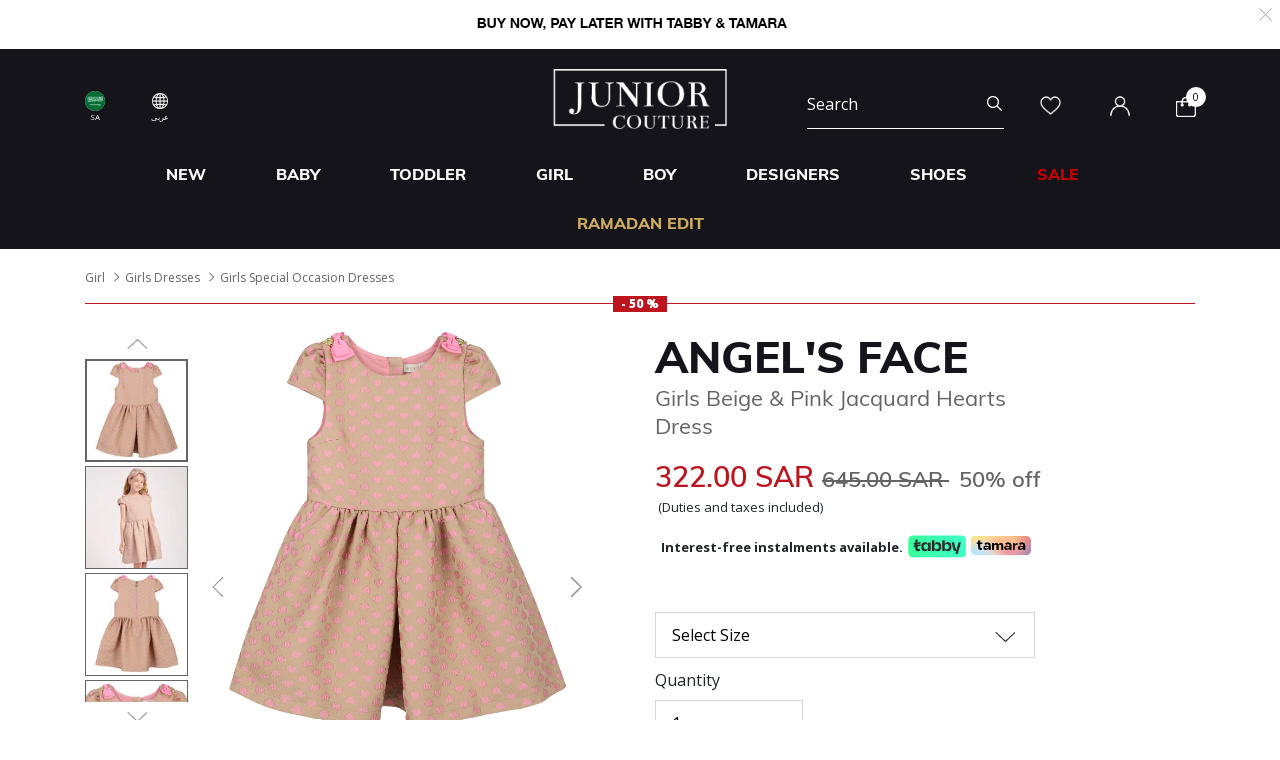

--- FILE ---
content_type: text/html;charset=UTF-8
request_url: https://www.juniorcouture.com/on/demandware.store/Sites-JuniorCouture-Site/en_SA/CQRecomm-Start
body_size: 5305
content:
    <div class="recommendations js-enstein-recommendation" data-recommendation-id="faa9daf514892f10ad2adaabf2">
        <div class="row head-text">
            <div class="col-12">
                <h3 class="text-center carousel-title">Curated For You</h3>
            </div>
        </div>
        <div class="col-12 product-tile-info slot-carousel">
            
                <div class="product-carousel__item-wrapper" >
                    <!-- CQuotient Activity Tracking (viewReco-cquotient.js) -->
<script type="text/javascript">//<!--
/* <![CDATA[ */
(function(){
try {
	if(window.CQuotient) {
		var cq_params = {};
		cq_params.cookieId = window.CQuotient.getCQCookieId();
		cq_params.userId = window.CQuotient.getCQUserId();
		cq_params.emailId = CQuotient.getCQHashedEmail();
		cq_params.loginId = CQuotient.getCQHashedLogin();
		cq_params.accumulate = true;
		cq_params.products = [{
			id: '10008558',
			sku: '',
			type: 'vgroup',
			alt_id: 'HUK-AW20404'
		}];
		cq_params.recommenderName = 'product-to-product';
		cq_params.realm = "BGHV";
		cq_params.siteId = "JuniorCouture";
		cq_params.instanceType = "prd";
		cq_params.locale = window.CQuotient.locale;
		cq_params.slotId = 'pdp-similar-recommendations';
		cq_params.slotConfigId = 'curated-products';
		cq_params.slotConfigTemplate = 'slots\/recommendation\/pdpRecommendations.isml';
		if(window.CQuotient.sendActivity)
			window.CQuotient.sendActivity( CQuotient.clientId, 'viewReco', cq_params );
		else
			window.CQuotient.activities.push( {activityType: 'viewReco', parameters: cq_params} );
	}
} catch(err) {}
})();
/* ]]> */
// -->
</script>
<script type="text/javascript">//<!--
/* <![CDATA[ (viewProduct-active_data.js) */
dw.ac._capture({id: "HUK-AW20404", type: "recommendation"});
/* ]]> */
// -->
</script>
                        

<div class="product" data-pid="HUK-AW20404" 
data-name="Girls Pink Floral Skirt" 
data-price="291.00"
data-brand="Hucklebones"
data-category="girl-special_occasion"
data-position=""
data-currency="SAR"
data-list="Search Results"
>
    <div class="product-tile">
    <!-- dwMarker="product" dwContentID="f44669878122208f7655a8bc08" -->
    
    

    <div class="image-container">
    <a href="/sa/en/hucklebones-girls-pink-floral-skirt/HUK-AW20404.html">
        <img class="tile-image"
             src="https://www.juniorcouture.com/dw/image/v2/BGHV_PRD/on/demandware.static/-/Sites-master-catalog/default/dwda097ce2/images/10008558/HUK-AW20404_1.jpg?sw=350&amp;sh=350"
             alt="Girls Pink Floral Skirt"
             title="Hucklebones Girls Pink Floral Skirt, 1"
             data-firstsrc="https://www.juniorcouture.com/dw/image/v2/BGHV_PRD/on/demandware.static/-/Sites-master-catalog/default/dwda097ce2/images/10008558/HUK-AW20404_1.jpg?sw=350&amp;sh=350"
             data-secondsrc="https://www.juniorcouture.com/dw/image/v2/BGHV_PRD/on/demandware.static/-/Sites-master-catalog/default/dw7931bccd/images/10008558/HUK-AW20404_2.jpg?sw=350&amp;sh=350"
             itemprop="image"
             fetchpriority=high
             loading="eager"/>

        
            <img class="tile-image-sec"
                alt="Girls Pink Floral Skirt"
                title="Girls Pink Floral Skirt, 1"
                src="https://www.juniorcouture.com/dw/image/v2/BGHV_PRD/on/demandware.static/-/Sites-master-catalog/default/dw7931bccd/images/10008558/HUK-AW20404_2.jpg?sw=350&amp;sh=350"
                itemprop="image"
                loading="lazy"/>
        
    </a>
    
    
        
        <span class="cs-link quick-add-link d-none">
            <span class="icon-plus"></span>
            Quick Add
        </span>
        <div class="modal available-sizes-modal"  role="dialog" aria-labelledby="availableSizesModal">
    <div class="modal-dialog" role="document">
        <div class="modal-content">
            <div class="modal-header">
                <h2 class="modal-title request-size-title">select Size</h2>
                <button type="button" class="available-sizes close" aria-label="Close"><span>&times;</span></button>
            </div>
            <div class="modal-body">
                
                    <div class="popup-size-wrapper">
                        <div class="available-size">
                            
                                
                                    <div title="out of stock" class="size size-select disable" data-size="4Y" data-miniurl="/on/demandware.store/Sites-JuniorCouture-Site/en_SA/Cart-MiniCartPop" data-url="/on/demandware.store/Sites-JuniorCouture-Site/en_SA/Cart-AddProduct" data-pid="HUK-AW20404-4">4Y</div>
                                
                            
                                
                                    <div title="out of stock" class="size size-select disable" data-size="6Y" data-miniurl="/on/demandware.store/Sites-JuniorCouture-Site/en_SA/Cart-MiniCartPop" data-url="/on/demandware.store/Sites-JuniorCouture-Site/en_SA/Cart-AddProduct" data-pid="HUK-AW20404-6x">6Y</div>
                                
                            
                                
                                    <div title="out of stock" class="size size-select disable" data-size="8Y" data-miniurl="/on/demandware.store/Sites-JuniorCouture-Site/en_SA/Cart-MiniCartPop" data-url="/on/demandware.store/Sites-JuniorCouture-Site/en_SA/Cart-AddProduct" data-pid="HUK-AW20404-6">8Y</div>
                                
                            
                                
                                    <div title="" class="size size-select " data-size="10Y" data-miniurl="/on/demandware.store/Sites-JuniorCouture-Site/en_SA/Cart-MiniCartPop" data-url="/on/demandware.store/Sites-JuniorCouture-Site/en_SA/Cart-AddProduct" data-pid="HUK-AW20404-10">10Y</div>
                                
                            
                                
                                    <div title="out of stock" class="size size-select disable" data-size="12Y" data-miniurl="/on/demandware.store/Sites-JuniorCouture-Site/en_SA/Cart-MiniCartPop" data-url="/on/demandware.store/Sites-JuniorCouture-Site/en_SA/Cart-AddProduct" data-pid="HUK-AW20404-12">12Y</div>
                                
                            
                        </div>
                        <div class="size-error"></div>
                    </div>
                    <div class="bottom-size"><span class="size-chart">Size Chart</span></div>
                
            </div>
        </div>
    </div>
</div>

    
</div>

    
        <div class="sizes-container">
            <div class="available-sizes">
                <label>Size</label>
                
                    <p><a href="/sa/en/hucklebones-girls-pink-floral-skirt/HUK-AW20404.html?size=10Y">10Y</a></p>
                
            </div>
        </div>
    

    
        







    <div class="product-tag-container">
        <div class="red-percentage-label product-tag below">
            
            <span>- 60 %</span>
        </div>
    </div>


    

    <div class="tile-body">
        <div class="product-brand muli-extra-font">
            Hucklebones
        </div>
        <div class="pdp-link">
    <a class="link" href="/sa/en/hucklebones-girls-pink-floral-skirt/HUK-AW20404.html">Girls Pink Floral Skirt</a>
</div>


        
        
            
    
        <div class="price has-promotion">
            
            <div class="default">
    
    

    <span class="sales has-promotion">
        
        
        
            <span class="value" content="291.00">
        
        291.00 SAR


        </span>
    </span>

    
        
        <del>
            <span class="strike-through list">
                <span class="value" content="728.00">
                    <span class="sr-only">
                        Price reduced from
                    </span>
                    728.00 SAR


                    <span class="sr-only">
                        to
                    </span>
                </span>
            </span>
        </del>
        <span class="sales-percentage desktop-cart-only">
            60% off
        </span>
        <span class="sales-percentage">
            60% off
        </span>
    
</div>

        </div>
    


        

        <a class="wishlistTile" data-href="/on/demandware.store/Sites-JuniorCouture-Site/en_SA/Wishlist-AddProduct"
            title="Wishlist"
            data-remove-url="/on/demandware.store/Sites-JuniorCouture-Site/en_SA/Wishlist-RemoveProduct"
            data-wishlist-action="add">
            <span class="js-added-to-wishlist d-none">
                <img class="wishlist-icon" src="/on/demandware.static/Sites-JuniorCouture-Site/-/default/dw42c4e16a/icons/wishlist-black.svg" alt="wishlist" />
            </span>
            <span class="js-add-to-wishlist ">
                <img class="wishlist-icon" src="/on/demandware.static/Sites-JuniorCouture-Site/-/default/dw4a4fe744/icons/wishlist.svg" alt="wishlist" />
            </span>
        </a>
    </div>
    <!-- END_dwmarker -->
</div>

</div>

                    
                </div>
            
                <div class="product-carousel__item-wrapper" >
                    <!-- CQuotient Activity Tracking (viewReco-cquotient.js) -->
<script type="text/javascript">//<!--
/* <![CDATA[ */
(function(){
try {
	if(window.CQuotient) {
		var cq_params = {};
		cq_params.cookieId = window.CQuotient.getCQCookieId();
		cq_params.userId = window.CQuotient.getCQUserId();
		cq_params.emailId = CQuotient.getCQHashedEmail();
		cq_params.loginId = CQuotient.getCQHashedLogin();
		cq_params.accumulate = true;
		cq_params.products = [{
			id: 'DAV-1107L',
			sku: '',
			type: 'vgroup',
			alt_id: 'DAV-1107L-IVY'
		}];
		cq_params.recommenderName = 'product-to-product';
		cq_params.realm = "BGHV";
		cq_params.siteId = "JuniorCouture";
		cq_params.instanceType = "prd";
		cq_params.locale = window.CQuotient.locale;
		cq_params.slotId = 'pdp-similar-recommendations';
		cq_params.slotConfigId = 'curated-products';
		cq_params.slotConfigTemplate = 'slots\/recommendation\/pdpRecommendations.isml';
		if(window.CQuotient.sendActivity)
			window.CQuotient.sendActivity( CQuotient.clientId, 'viewReco', cq_params );
		else
			window.CQuotient.activities.push( {activityType: 'viewReco', parameters: cq_params} );
	}
} catch(err) {}
})();
/* ]]> */
// -->
</script>
<script type="text/javascript">//<!--
/* <![CDATA[ (viewProduct-active_data.js) */
dw.ac._capture({id: "DAV-1107L-IVY", type: "recommendation"});
/* ]]> */
// -->
</script>
                        

<div class="product" data-pid="DAV-1107L-IVY" 
data-name="Girls Ivory &amp; Gold Brocade Dress" 
data-price="610.00"
data-brand="David Charles"
data-category="girl-dresses-special_occasion"
data-position=""
data-currency="SAR"
data-list="Search Results"
>
    <div class="product-tile">
    <!-- dwMarker="product" dwContentID="7ecd252780bd0add13e2ebbb5b" -->
    
    

    <div class="image-container">
    <a href="/sa/en/david-charles-girls-ivory-gold-brocade-dress/DAV-1107L-IVY.html">
        <img class="tile-image"
             src="https://www.juniorcouture.com/dw/image/v2/BGHV_PRD/on/demandware.static/-/Sites-master-catalog/default/dw329923d3/images/DAV-1107L/1107L_a.jpg?sw=350&amp;sh=350"
             alt="Girls Ivory &amp; Gold Brocade Dress"
             title="David Charles Girls Ivory &amp; Gold Brocade Dress, 1"
             data-firstsrc="https://www.juniorcouture.com/dw/image/v2/BGHV_PRD/on/demandware.static/-/Sites-master-catalog/default/dw329923d3/images/DAV-1107L/1107L_a.jpg?sw=350&amp;sh=350"
             data-secondsrc="https://www.juniorcouture.com/dw/image/v2/BGHV_PRD/on/demandware.static/-/Sites-master-catalog/default/dwf6ea1981/images/DAV-1107L/1107L_b.jpg?sw=350&amp;sh=350"
             itemprop="image"
             fetchpriority=high
             loading="eager"/>

        
            <img class="tile-image-sec"
                alt="Girls Ivory &amp; Gold Brocade Dress"
                title="Girls Ivory &amp; Gold Brocade Dress, 1"
                src="https://www.juniorcouture.com/dw/image/v2/BGHV_PRD/on/demandware.static/-/Sites-master-catalog/default/dwf6ea1981/images/DAV-1107L/1107L_b.jpg?sw=350&amp;sh=350"
                itemprop="image"
                loading="lazy"/>
        
    </a>
    
    
        
        <span class="cs-link quick-add-link d-none">
            <span class="icon-plus"></span>
            Quick Add
        </span>
        <div class="modal available-sizes-modal"  role="dialog" aria-labelledby="availableSizesModal">
    <div class="modal-dialog" role="document">
        <div class="modal-content">
            <div class="modal-header">
                <h2 class="modal-title request-size-title">select Size</h2>
                <button type="button" class="available-sizes close" aria-label="Close"><span>&times;</span></button>
            </div>
            <div class="modal-body">
                
                    <div class="popup-size-wrapper">
                        <div class="available-size">
                            
                                
                                    <div title="out of stock" class="size size-select disable" data-size="8Y" data-miniurl="/on/demandware.store/Sites-JuniorCouture-Site/en_SA/Cart-MiniCartPop" data-url="/on/demandware.store/Sites-JuniorCouture-Site/en_SA/Cart-AddProduct" data-pid="DAV-1107L-IVY-8Y">8Y</div>
                                
                            
                                
                                    <div title="out of stock" class="size size-select disable" data-size="10Y" data-miniurl="/on/demandware.store/Sites-JuniorCouture-Site/en_SA/Cart-MiniCartPop" data-url="/on/demandware.store/Sites-JuniorCouture-Site/en_SA/Cart-AddProduct" data-pid="DAV-1107L-IVY-10Y">10Y</div>
                                
                            
                                
                                    <div title="out of stock" class="size size-select disable" data-size="12Y" data-miniurl="/on/demandware.store/Sites-JuniorCouture-Site/en_SA/Cart-MiniCartPop" data-url="/on/demandware.store/Sites-JuniorCouture-Site/en_SA/Cart-AddProduct" data-pid="DAV-1107L-IVY-12Y">12Y</div>
                                
                            
                                
                                    <div title="" class="size size-select " data-size="14Y" data-miniurl="/on/demandware.store/Sites-JuniorCouture-Site/en_SA/Cart-MiniCartPop" data-url="/on/demandware.store/Sites-JuniorCouture-Site/en_SA/Cart-AddProduct" data-pid="DAV-1107L-IVY-14Y">14Y</div>
                                
                            
                                
                                    <div title="" class="size size-select " data-size="16Y" data-miniurl="/on/demandware.store/Sites-JuniorCouture-Site/en_SA/Cart-MiniCartPop" data-url="/on/demandware.store/Sites-JuniorCouture-Site/en_SA/Cart-AddProduct" data-pid="DAV-1107L-IVY-16Y">16Y</div>
                                
                            
                        </div>
                        <div class="size-error"></div>
                    </div>
                    <div class="bottom-size"><span class="size-chart">Size Chart</span></div>
                
            </div>
        </div>
    </div>
</div>

    
</div>

    
        <div class="sizes-container">
            <div class="available-sizes">
                <label>Size</label>
                
                    <p><a href="/sa/en/david-charles-girls-ivory-gold-brocade-dress/DAV-1107L-IVY.html?size=14Y">14Y</a></p>
                
                    <p><a href="/sa/en/david-charles-girls-ivory-gold-brocade-dress/DAV-1107L-IVY.html?size=16Y">16Y</a></p>
                
            </div>
        </div>
    

    
        







    <div class="product-tag-container">
        <div class="red-percentage-label product-tag below">
            
            <span>- 60 %</span>
        </div>
    </div>


    

    <div class="tile-body">
        <div class="product-brand muli-extra-font">
            David Charles
        </div>
        <div class="pdp-link">
    <a class="link" href="/sa/en/david-charles-girls-ivory-gold-brocade-dress/DAV-1107L-IVY.html">Girls Ivory &amp; Gold Brocade Dress</a>
</div>


        
        
            
    
        <div class="price has-promotion">
            
            <div class="default">
    
    

    <span class="sales has-promotion">
        
        
        
            <span class="value" content="610.00">
        
        610.00 SAR


        </span>
    </span>

    
        
        <del>
            <span class="strike-through list">
                <span class="value" content="1524.00">
                    <span class="sr-only">
                        Price reduced from
                    </span>
                    1,524.00 SAR


                    <span class="sr-only">
                        to
                    </span>
                </span>
            </span>
        </del>
        <span class="sales-percentage desktop-cart-only">
            60% off
        </span>
        <span class="sales-percentage">
            60% off
        </span>
    
</div>

        </div>
    


        

        <a class="wishlistTile" data-href="/on/demandware.store/Sites-JuniorCouture-Site/en_SA/Wishlist-AddProduct"
            title="Wishlist"
            data-remove-url="/on/demandware.store/Sites-JuniorCouture-Site/en_SA/Wishlist-RemoveProduct"
            data-wishlist-action="add">
            <span class="js-added-to-wishlist d-none">
                <img class="wishlist-icon" src="/on/demandware.static/Sites-JuniorCouture-Site/-/default/dw42c4e16a/icons/wishlist-black.svg" alt="wishlist" />
            </span>
            <span class="js-add-to-wishlist ">
                <img class="wishlist-icon" src="/on/demandware.static/Sites-JuniorCouture-Site/-/default/dw4a4fe744/icons/wishlist.svg" alt="wishlist" />
            </span>
        </a>
    </div>
    <!-- END_dwmarker -->
</div>

</div>

                    
                </div>
            
                <div class="product-carousel__item-wrapper" >
                    <!-- CQuotient Activity Tracking (viewReco-cquotient.js) -->
<script type="text/javascript">//<!--
/* <![CDATA[ */
(function(){
try {
	if(window.CQuotient) {
		var cq_params = {};
		cq_params.cookieId = window.CQuotient.getCQCookieId();
		cq_params.userId = window.CQuotient.getCQUserId();
		cq_params.emailId = CQuotient.getCQHashedEmail();
		cq_params.loginId = CQuotient.getCQHashedLogin();
		cq_params.accumulate = true;
		cq_params.products = [{
			id: 'IDO-6313',
			sku: '',
			type: 'vgroup',
			alt_id: 'IDO-6313-6VWA'
		}];
		cq_params.recommenderName = 'product-to-product';
		cq_params.realm = "BGHV";
		cq_params.siteId = "JuniorCouture";
		cq_params.instanceType = "prd";
		cq_params.locale = window.CQuotient.locale;
		cq_params.slotId = 'pdp-similar-recommendations';
		cq_params.slotConfigId = 'curated-products';
		cq_params.slotConfigTemplate = 'slots\/recommendation\/pdpRecommendations.isml';
		if(window.CQuotient.sendActivity)
			window.CQuotient.sendActivity( CQuotient.clientId, 'viewReco', cq_params );
		else
			window.CQuotient.activities.push( {activityType: 'viewReco', parameters: cq_params} );
	}
} catch(err) {}
})();
/* ]]> */
// -->
</script>
<script type="text/javascript">//<!--
/* <![CDATA[ (viewProduct-active_data.js) */
dw.ac._capture({id: "IDO-6313-6VWA", type: "recommendation"});
/* ]]> */
// -->
</script>
                        

<div class="product" data-pid="IDO-6313-6VWA" 
data-name="Girls Pink Floral Dress" 
data-price="262.00"
data-brand="iDO"
data-category="girl-dresses-special_occasion"
data-position=""
data-currency="SAR"
data-list="Search Results"
>
    <div class="product-tile">
    <!-- dwMarker="product" dwContentID="942875aafd5e3505a209179dfc" -->
    
    

    <div class="image-container">
    <a href="/sa/en/ido-girls-pink-floral-dress/IDO-6313-6VWA.html">
        <img class="tile-image"
             src="https://www.juniorcouture.com/dw/image/v2/BGHV_PRD/on/demandware.static/-/Sites-master-catalog/default/dwd2270e1d/images/IDO-6313/6313_B684-A.jpg?sw=350&amp;sh=350"
             alt="Girls Pink Floral Dress"
             title="iDO Girls Pink Floral Dress, 1"
             data-firstsrc="https://www.juniorcouture.com/dw/image/v2/BGHV_PRD/on/demandware.static/-/Sites-master-catalog/default/dwd2270e1d/images/IDO-6313/6313_B684-A.jpg?sw=350&amp;sh=350"
             data-secondsrc="https://www.juniorcouture.com/dw/image/v2/BGHV_PRD/on/demandware.static/-/Sites-master-catalog/default/dw50ae750a/images/IDO-6313/iDO_floral_dress_b.jpg?sw=350&amp;sh=350"
             itemprop="image"
             fetchpriority=high
             loading="eager"/>

        
            <img class="tile-image-sec"
                alt="Girls Pink Floral Dress"
                title="Girls Pink Floral Dress, 1"
                src="https://www.juniorcouture.com/dw/image/v2/BGHV_PRD/on/demandware.static/-/Sites-master-catalog/default/dw50ae750a/images/IDO-6313/iDO_floral_dress_b.jpg?sw=350&amp;sh=350"
                itemprop="image"
                loading="lazy"/>
        
    </a>
    
    
        
        <span class="cs-link quick-add-link d-none">
            <span class="icon-plus"></span>
            Quick Add
        </span>
        <div class="modal available-sizes-modal"  role="dialog" aria-labelledby="availableSizesModal">
    <div class="modal-dialog" role="document">
        <div class="modal-content">
            <div class="modal-header">
                <h2 class="modal-title request-size-title">select Size</h2>
                <button type="button" class="available-sizes close" aria-label="Close"><span>&times;</span></button>
            </div>
            <div class="modal-body">
                
                    <div class="popup-size-wrapper">
                        <div class="available-size">
                            
                                
                                    <div title="out of stock" class="size size-select disable" data-size="2Y" data-miniurl="/on/demandware.store/Sites-JuniorCouture-Site/en_SA/Cart-MiniCartPop" data-url="/on/demandware.store/Sites-JuniorCouture-Site/en_SA/Cart-AddProduct" data-pid="IDO-6313-6VWA-24M">2Y</div>
                                
                            
                                
                                    <div title="out of stock" class="size size-select disable" data-size="3Y" data-miniurl="/on/demandware.store/Sites-JuniorCouture-Site/en_SA/Cart-MiniCartPop" data-url="/on/demandware.store/Sites-JuniorCouture-Site/en_SA/Cart-AddProduct" data-pid="IDO-6313-6VWA-3">3Y</div>
                                
                            
                                
                                    <div title="out of stock" class="size size-select disable" data-size="4Y" data-miniurl="/on/demandware.store/Sites-JuniorCouture-Site/en_SA/Cart-MiniCartPop" data-url="/on/demandware.store/Sites-JuniorCouture-Site/en_SA/Cart-AddProduct" data-pid="IDO-6313-6VWA-4">4Y</div>
                                
                            
                                
                                    <div title="out of stock" class="size size-select disable" data-size="5Y" data-miniurl="/on/demandware.store/Sites-JuniorCouture-Site/en_SA/Cart-MiniCartPop" data-url="/on/demandware.store/Sites-JuniorCouture-Site/en_SA/Cart-AddProduct" data-pid="IDO-6313-6VWA-5">5Y</div>
                                
                            
                                
                                    <div title="out of stock" class="size size-select disable" data-size="6Y" data-miniurl="/on/demandware.store/Sites-JuniorCouture-Site/en_SA/Cart-MiniCartPop" data-url="/on/demandware.store/Sites-JuniorCouture-Site/en_SA/Cart-AddProduct" data-pid="IDO-6313-6VWA-6">6Y</div>
                                
                            
                                
                                    <div title="out of stock" class="size size-select disable" data-size="7Y" data-miniurl="/on/demandware.store/Sites-JuniorCouture-Site/en_SA/Cart-MiniCartPop" data-url="/on/demandware.store/Sites-JuniorCouture-Site/en_SA/Cart-AddProduct" data-pid="IDO-6313-6VWA-7">7Y</div>
                                
                            
                                
                                    <div title="" class="size size-select " data-size="8Y" data-miniurl="/on/demandware.store/Sites-JuniorCouture-Site/en_SA/Cart-MiniCartPop" data-url="/on/demandware.store/Sites-JuniorCouture-Site/en_SA/Cart-AddProduct" data-pid="IDO-6313-6VWA-8">8Y</div>
                                
                            
                        </div>
                        <div class="size-error"></div>
                    </div>
                    <div class="bottom-size"><span class="size-chart">Size Chart</span></div>
                
            </div>
        </div>
    </div>
</div>

    
</div>

    
        <div class="sizes-container">
            <div class="available-sizes">
                <label>Size</label>
                
                    <p><a href="/sa/en/ido-girls-pink-floral-dress/IDO-6313-6VWA.html?size=8Y">8Y</a></p>
                
            </div>
        </div>
    

    
        







    <div class="product-tag-container">
        <div class="red-percentage-label product-tag below">
            
            <span>- 50 %</span>
        </div>
    </div>


    

    <div class="tile-body">
        <div class="product-brand muli-extra-font">
            iDO
        </div>
        <div class="pdp-link">
    <a class="link" href="/sa/en/ido-girls-pink-floral-dress/IDO-6313-6VWA.html">Girls Pink Floral Dress</a>
</div>


        
        
            
    
        <div class="price has-promotion">
            
            <div class="default">
    
    

    <span class="sales has-promotion">
        
        
        
            <span class="value" content="262.00">
        
        262.00 SAR


        </span>
    </span>

    
        
        <del>
            <span class="strike-through list">
                <span class="value" content="525.00">
                    <span class="sr-only">
                        Price reduced from
                    </span>
                    525.00 SAR


                    <span class="sr-only">
                        to
                    </span>
                </span>
            </span>
        </del>
        <span class="sales-percentage desktop-cart-only">
            50% off
        </span>
        <span class="sales-percentage">
            50% off
        </span>
    
</div>

        </div>
    


        

        <a class="wishlistTile" data-href="/on/demandware.store/Sites-JuniorCouture-Site/en_SA/Wishlist-AddProduct"
            title="Wishlist"
            data-remove-url="/on/demandware.store/Sites-JuniorCouture-Site/en_SA/Wishlist-RemoveProduct"
            data-wishlist-action="add">
            <span class="js-added-to-wishlist d-none">
                <img class="wishlist-icon" src="/on/demandware.static/Sites-JuniorCouture-Site/-/default/dw42c4e16a/icons/wishlist-black.svg" alt="wishlist" />
            </span>
            <span class="js-add-to-wishlist ">
                <img class="wishlist-icon" src="/on/demandware.static/Sites-JuniorCouture-Site/-/default/dw4a4fe744/icons/wishlist.svg" alt="wishlist" />
            </span>
        </a>
    </div>
    <!-- END_dwmarker -->
</div>

</div>

                    
                </div>
            
                <div class="product-carousel__item-wrapper" >
                    <!-- CQuotient Activity Tracking (viewReco-cquotient.js) -->
<script type="text/javascript">//<!--
/* <![CDATA[ */
(function(){
try {
	if(window.CQuotient) {
		var cq_params = {};
		cq_params.cookieId = window.CQuotient.getCQCookieId();
		cq_params.userId = window.CQuotient.getCQUserId();
		cq_params.emailId = CQuotient.getCQHashedEmail();
		cq_params.loginId = CQuotient.getCQHashedLogin();
		cq_params.accumulate = true;
		cq_params.products = [{
			id: '10004835',
			sku: '',
			type: 'vgroup',
			alt_id: 'AF-Bridget-Pink'
		}];
		cq_params.recommenderName = 'product-to-product';
		cq_params.realm = "BGHV";
		cq_params.siteId = "JuniorCouture";
		cq_params.instanceType = "prd";
		cq_params.locale = window.CQuotient.locale;
		cq_params.slotId = 'pdp-similar-recommendations';
		cq_params.slotConfigId = 'curated-products';
		cq_params.slotConfigTemplate = 'slots\/recommendation\/pdpRecommendations.isml';
		if(window.CQuotient.sendActivity)
			window.CQuotient.sendActivity( CQuotient.clientId, 'viewReco', cq_params );
		else
			window.CQuotient.activities.push( {activityType: 'viewReco', parameters: cq_params} );
	}
} catch(err) {}
})();
/* ]]> */
// -->
</script>
<script type="text/javascript">//<!--
/* <![CDATA[ (viewProduct-active_data.js) */
dw.ac._capture({id: "AF-Bridget-Pink", type: "recommendation"});
/* ]]> */
// -->
</script>
                        

<div class="product" data-pid="AF-Bridget-Pink" 
data-name="Girls Pink &amp; Gold Jacquard Dress" 
data-price="332.00"
data-brand="Angel's Face"
data-category="girl-dresses-short_sleeve_dresses"
data-position=""
data-currency="SAR"
data-list="Search Results"
>
    <div class="product-tile">
    <!-- dwMarker="product" dwContentID="4cd5e254b6943f566d5c2a4251" -->
    
    

    <div class="image-container">
    <a href="/sa/en/angel-s-face-girls-pink-gold-jacquard-dress/AF-Bridget-Pink.html">
        <img class="tile-image"
             src="https://www.juniorcouture.com/dw/image/v2/BGHV_PRD/on/demandware.static/-/Sites-master-catalog/default/dw0954c1d4/images/10004835/Bridget_Dress_Pink_a.jpg?sw=350&amp;sh=350"
             alt="Girls Pink &amp; Gold Jacquard Dress"
             title="Angel's Face Girls Pink &amp; Gold Jacquard Dress, 4"
             data-firstsrc="https://www.juniorcouture.com/dw/image/v2/BGHV_PRD/on/demandware.static/-/Sites-master-catalog/default/dw0954c1d4/images/10004835/Bridget_Dress_Pink_a.jpg?sw=350&amp;sh=350"
             data-secondsrc="https://www.juniorcouture.com/dw/image/v2/BGHV_PRD/on/demandware.static/-/Sites-master-catalog/default/dwba8b185a/images/10004835/cbc07fee-386e-4aae-a99f-b91153be05d1.jpg?sw=350&amp;sh=350"
             itemprop="image"
             fetchpriority=high
             loading="eager"/>

        
            <img class="tile-image-sec"
                alt="Girls Pink &amp; Gold Jacquard Dress"
                title="Girls Pink &amp; Gold Jacquard Dress, 4"
                src="https://www.juniorcouture.com/dw/image/v2/BGHV_PRD/on/demandware.static/-/Sites-master-catalog/default/dwba8b185a/images/10004835/cbc07fee-386e-4aae-a99f-b91153be05d1.jpg?sw=350&amp;sh=350"
                itemprop="image"
                loading="lazy"/>
        
    </a>
    
    
        
        <span class="cs-link quick-add-link d-none">
            <span class="icon-plus"></span>
            Quick Add
        </span>
        <div class="modal available-sizes-modal"  role="dialog" aria-labelledby="availableSizesModal">
    <div class="modal-dialog" role="document">
        <div class="modal-content">
            <div class="modal-header">
                <h2 class="modal-title request-size-title">select Size</h2>
                <button type="button" class="available-sizes close" aria-label="Close"><span>&times;</span></button>
            </div>
            <div class="modal-body">
                
                    <div class="popup-size-wrapper">
                        <div class="available-size">
                            
                                
                                    <div title="out of stock" class="size size-select disable" data-size="2-3Y" data-miniurl="/on/demandware.store/Sites-JuniorCouture-Site/en_SA/Cart-MiniCartPop" data-url="/on/demandware.store/Sites-JuniorCouture-Site/en_SA/Cart-AddProduct" data-pid="AF-BRIDGET-PINK-2-3">2-3Y</div>
                                
                            
                                
                                    <div title="out of stock" class="size size-select disable" data-size="3-4Y" data-miniurl="/on/demandware.store/Sites-JuniorCouture-Site/en_SA/Cart-MiniCartPop" data-url="/on/demandware.store/Sites-JuniorCouture-Site/en_SA/Cart-AddProduct" data-pid="AF-BRIDGET-PINK-3-4">3-4Y</div>
                                
                            
                                
                                    <div title="out of stock" class="size size-select disable" data-size="4-5Y" data-miniurl="/on/demandware.store/Sites-JuniorCouture-Site/en_SA/Cart-MiniCartPop" data-url="/on/demandware.store/Sites-JuniorCouture-Site/en_SA/Cart-AddProduct" data-pid="AF-BRIDGET-PINK-4-5">4-5Y</div>
                                
                            
                                
                                    <div title="out of stock" class="size size-select disable" data-size="5-6Y" data-miniurl="/on/demandware.store/Sites-JuniorCouture-Site/en_SA/Cart-MiniCartPop" data-url="/on/demandware.store/Sites-JuniorCouture-Site/en_SA/Cart-AddProduct" data-pid="AF-BRIDGET-PINK-5-6">5-6Y</div>
                                
                            
                                
                                    <div title="out of stock" class="size size-select disable" data-size="6-7Y" data-miniurl="/on/demandware.store/Sites-JuniorCouture-Site/en_SA/Cart-MiniCartPop" data-url="/on/demandware.store/Sites-JuniorCouture-Site/en_SA/Cart-AddProduct" data-pid="AF-BRIDGET-PINK-6-7">6-7Y</div>
                                
                            
                                
                                    <div title="" class="size size-select " data-size="8-9Y" data-miniurl="/on/demandware.store/Sites-JuniorCouture-Site/en_SA/Cart-MiniCartPop" data-url="/on/demandware.store/Sites-JuniorCouture-Site/en_SA/Cart-AddProduct" data-pid="AF-BRIDGET-PINK-8-9">8-9Y</div>
                                
                            
                                
                                    <div title="" class="size size-select " data-size="10-11Y" data-miniurl="/on/demandware.store/Sites-JuniorCouture-Site/en_SA/Cart-MiniCartPop" data-url="/on/demandware.store/Sites-JuniorCouture-Site/en_SA/Cart-AddProduct" data-pid="AF-BRIDGET-PINK-10-11">10-11Y</div>
                                
                            
                                
                                    <div title="" class="size size-select " data-size="12-13Y" data-miniurl="/on/demandware.store/Sites-JuniorCouture-Site/en_SA/Cart-MiniCartPop" data-url="/on/demandware.store/Sites-JuniorCouture-Site/en_SA/Cart-AddProduct" data-pid="AF-BRIDGET-PINK-12-13">12-13Y</div>
                                
                            
                        </div>
                        <div class="size-error"></div>
                    </div>
                    <div class="bottom-size"><span class="size-chart">Size Chart</span></div>
                
            </div>
        </div>
    </div>
</div>

    
</div>

    
        <div class="sizes-container">
            <div class="available-sizes">
                <label>Size</label>
                
                    <p><a href="/sa/en/angel-s-face-girls-pink-gold-jacquard-dress/AF-Bridget-Pink.html?size=8-9Y">8-9Y</a></p>
                
                    <p><a href="/sa/en/angel-s-face-girls-pink-gold-jacquard-dress/AF-Bridget-Pink.html?size=10-11Y">10-11Y</a></p>
                
                    <p><a href="/sa/en/angel-s-face-girls-pink-gold-jacquard-dress/AF-Bridget-Pink.html?size=12-13Y">12-13Y</a></p>
                
            </div>
        </div>
    

    
        







    <div class="product-tag-container">
        <div class="red-percentage-label product-tag below">
            
            <span>- 50 %</span>
        </div>
    </div>


    

    <div class="tile-body">
        <div class="product-brand muli-extra-font">
            Angel's Face
        </div>
        <div class="pdp-link">
    <a class="link" href="/sa/en/angel-s-face-girls-pink-gold-jacquard-dress/AF-Bridget-Pink.html">Girls Pink &amp; Gold Jacquard Dress</a>
</div>


        
        
            
    
        <div class="price has-promotion">
            
            <div class="default">
    
    

    <span class="sales has-promotion">
        
        
        
            <span class="value" content="332.00">
        
        332.00 SAR


        </span>
    </span>

    
        
        <del>
            <span class="strike-through list">
                <span class="value" content="663.00">
                    <span class="sr-only">
                        Price reduced from
                    </span>
                    663.00 SAR


                    <span class="sr-only">
                        to
                    </span>
                </span>
            </span>
        </del>
        <span class="sales-percentage desktop-cart-only">
            50% off
        </span>
        <span class="sales-percentage">
            50% off
        </span>
    
</div>

        </div>
    


        

        <a class="wishlistTile" data-href="/on/demandware.store/Sites-JuniorCouture-Site/en_SA/Wishlist-AddProduct"
            title="Wishlist"
            data-remove-url="/on/demandware.store/Sites-JuniorCouture-Site/en_SA/Wishlist-RemoveProduct"
            data-wishlist-action="add">
            <span class="js-added-to-wishlist d-none">
                <img class="wishlist-icon" src="/on/demandware.static/Sites-JuniorCouture-Site/-/default/dw42c4e16a/icons/wishlist-black.svg" alt="wishlist" />
            </span>
            <span class="js-add-to-wishlist ">
                <img class="wishlist-icon" src="/on/demandware.static/Sites-JuniorCouture-Site/-/default/dw4a4fe744/icons/wishlist.svg" alt="wishlist" />
            </span>
        </a>
    </div>
    <!-- END_dwmarker -->
</div>

</div>

                    
                </div>
            
                <div class="product-carousel__item-wrapper" >
                    <!-- CQuotient Activity Tracking (viewReco-cquotient.js) -->
<script type="text/javascript">//<!--
/* <![CDATA[ */
(function(){
try {
	if(window.CQuotient) {
		var cq_params = {};
		cq_params.cookieId = window.CQuotient.getCQCookieId();
		cq_params.userId = window.CQuotient.getCQUserId();
		cq_params.emailId = CQuotient.getCQHashedEmail();
		cq_params.loginId = CQuotient.getCQHashedLogin();
		cq_params.accumulate = true;
		cq_params.products = [{
			id: 'MON-11A700',
			sku: '',
			type: 'vgroup',
			alt_id: 'MON-11A700-0052'
		}];
		cq_params.recommenderName = 'product-to-product';
		cq_params.realm = "BGHV";
		cq_params.siteId = "JuniorCouture";
		cq_params.instanceType = "prd";
		cq_params.locale = window.CQuotient.locale;
		cq_params.slotId = 'pdp-similar-recommendations';
		cq_params.slotConfigId = 'curated-products';
		cq_params.slotConfigTemplate = 'slots\/recommendation\/pdpRecommendations.isml';
		if(window.CQuotient.sendActivity)
			window.CQuotient.sendActivity( CQuotient.clientId, 'viewReco', cq_params );
		else
			window.CQuotient.activities.push( {activityType: 'viewReco', parameters: cq_params} );
	}
} catch(err) {}
})();
/* ]]> */
// -->
</script>
<script type="text/javascript">//<!--
/* <![CDATA[ (viewProduct-active_data.js) */
dw.ac._capture({id: "MON-11A700-0052", type: "recommendation"});
/* ]]> */
// -->
</script>
                        

<div class="product" data-pid="MON-11A700-0052" 
data-name="Girls Blue &amp; Red Cherry Skirt" 
data-price="416.00"
data-brand="Monnalisa"
data-category="girl-special_occasion"
data-position=""
data-currency="SAR"
data-list="Search Results"
>
    <div class="product-tile">
    <!-- dwMarker="product" dwContentID="c007378e40ff506d1158c94f5a" -->
    
    

    <div class="image-container">
    <a href="/sa/en/monnalisa-girls-blue-red-cherry-skirt/MON-11A700-0052.html">
        <img class="tile-image"
             src="https://www.juniorcouture.com/dw/image/v2/BGHV_PRD/on/demandware.static/-/Sites-master-catalog/default/dw265fd61d/images/MON-11A700/11A700-0052_A.jpg?sw=350&amp;sh=350"
             alt="Girls Blue &amp; Red Cherry Skirt"
             title="Monnalisa Girls Blue &amp; Red Cherry Skirt, 1"
             data-firstsrc="https://www.juniorcouture.com/dw/image/v2/BGHV_PRD/on/demandware.static/-/Sites-master-catalog/default/dw265fd61d/images/MON-11A700/11A700-0052_A.jpg?sw=350&amp;sh=350"
             data-secondsrc="https://www.juniorcouture.com/dw/image/v2/BGHV_PRD/on/demandware.static/-/Sites-master-catalog/default/dw5435fed2/images/MON-11A700/MON-11A700-0052-D.jpg?sw=350&amp;sh=350"
             itemprop="image"
             fetchpriority=high
             loading="eager"/>

        
            <img class="tile-image-sec"
                alt="Girls Blue &amp; Red Cherry Skirt"
                title="Girls Blue &amp; Red Cherry Skirt, 1"
                src="https://www.juniorcouture.com/dw/image/v2/BGHV_PRD/on/demandware.static/-/Sites-master-catalog/default/dw5435fed2/images/MON-11A700/MON-11A700-0052-D.jpg?sw=350&amp;sh=350"
                itemprop="image"
                loading="lazy"/>
        
    </a>
    
    
        
        <span class="cs-link quick-add-link d-none">
            <span class="icon-plus"></span>
            Quick Add
        </span>
        <div class="modal available-sizes-modal"  role="dialog" aria-labelledby="availableSizesModal">
    <div class="modal-dialog" role="document">
        <div class="modal-content">
            <div class="modal-header">
                <h2 class="modal-title request-size-title">select Size</h2>
                <button type="button" class="available-sizes close" aria-label="Close"><span>&times;</span></button>
            </div>
            <div class="modal-body">
                
                    <div class="popup-size-wrapper">
                        <div class="available-size">
                            
                                
                                    <div title="out of stock" class="size size-select disable" data-size="4Y" data-miniurl="/on/demandware.store/Sites-JuniorCouture-Site/en_SA/Cart-MiniCartPop" data-url="/on/demandware.store/Sites-JuniorCouture-Site/en_SA/Cart-AddProduct" data-pid="MON-11A700-0052-4Y">4Y</div>
                                
                            
                                
                                    <div title="out of stock" class="size size-select disable" data-size="5Y" data-miniurl="/on/demandware.store/Sites-JuniorCouture-Site/en_SA/Cart-MiniCartPop" data-url="/on/demandware.store/Sites-JuniorCouture-Site/en_SA/Cart-AddProduct" data-pid="MON-11A700-0052-5Y">5Y</div>
                                
                            
                                
                                    <div title="out of stock" class="size size-select disable" data-size="6Y" data-miniurl="/on/demandware.store/Sites-JuniorCouture-Site/en_SA/Cart-MiniCartPop" data-url="/on/demandware.store/Sites-JuniorCouture-Site/en_SA/Cart-AddProduct" data-pid="MON-11A700-0052-6Y">6Y</div>
                                
                            
                                
                                    <div title="" class="size size-select " data-size="8Y" data-miniurl="/on/demandware.store/Sites-JuniorCouture-Site/en_SA/Cart-MiniCartPop" data-url="/on/demandware.store/Sites-JuniorCouture-Site/en_SA/Cart-AddProduct" data-pid="MON-11A700-0052-8Y">8Y</div>
                                
                            
                                
                                    <div title="out of stock" class="size size-select disable" data-size="10Y" data-miniurl="/on/demandware.store/Sites-JuniorCouture-Site/en_SA/Cart-MiniCartPop" data-url="/on/demandware.store/Sites-JuniorCouture-Site/en_SA/Cart-AddProduct" data-pid="MON-11A700-0052-10Y">10Y</div>
                                
                            
                                
                                    <div title="out of stock" class="size size-select disable" data-size="12Y" data-miniurl="/on/demandware.store/Sites-JuniorCouture-Site/en_SA/Cart-MiniCartPop" data-url="/on/demandware.store/Sites-JuniorCouture-Site/en_SA/Cart-AddProduct" data-pid="MON-11A700-0052-12Y">12Y</div>
                                
                            
                                
                                    <div title="out of stock" class="size size-select disable" data-size="14Y" data-miniurl="/on/demandware.store/Sites-JuniorCouture-Site/en_SA/Cart-MiniCartPop" data-url="/on/demandware.store/Sites-JuniorCouture-Site/en_SA/Cart-AddProduct" data-pid="MON-11A700-0052-14Y-S">14Y</div>
                                
                            
                        </div>
                        <div class="size-error"></div>
                    </div>
                    <div class="bottom-size"><span class="size-chart">Size Chart</span></div>
                
            </div>
        </div>
    </div>
</div>

    
</div>

    
        <div class="sizes-container">
            <div class="available-sizes">
                <label>Size</label>
                
                    <p><a href="/sa/en/monnalisa-girls-blue-red-cherry-skirt/MON-11A700-0052.html?size=8Y">8Y</a></p>
                
            </div>
        </div>
    

    
        







    <div class="product-tag-container">
        <div class="red-percentage-label product-tag below">
            
            <span>- 50 %</span>
        </div>
    </div>


    

    <div class="tile-body">
        <div class="product-brand muli-extra-font">
            Monnalisa
        </div>
        <div class="pdp-link">
    <a class="link" href="/sa/en/monnalisa-girls-blue-red-cherry-skirt/MON-11A700-0052.html">Girls Blue &amp; Red Cherry Skirt</a>
</div>


        
        
            
    
        <div class="price has-promotion">
            
            <div class="default">
    
    

    <span class="sales has-promotion">
        
        
        
            <span class="value" content="416.00">
        
        416.00 SAR


        </span>
    </span>

    
        
        <del>
            <span class="strike-through list">
                <span class="value" content="832.00">
                    <span class="sr-only">
                        Price reduced from
                    </span>
                    832.00 SAR


                    <span class="sr-only">
                        to
                    </span>
                </span>
            </span>
        </del>
        <span class="sales-percentage desktop-cart-only">
            50% off
        </span>
        <span class="sales-percentage">
            50% off
        </span>
    
</div>

        </div>
    


        

        <a class="wishlistTile" data-href="/on/demandware.store/Sites-JuniorCouture-Site/en_SA/Wishlist-AddProduct"
            title="Wishlist"
            data-remove-url="/on/demandware.store/Sites-JuniorCouture-Site/en_SA/Wishlist-RemoveProduct"
            data-wishlist-action="add">
            <span class="js-added-to-wishlist d-none">
                <img class="wishlist-icon" src="/on/demandware.static/Sites-JuniorCouture-Site/-/default/dw42c4e16a/icons/wishlist-black.svg" alt="wishlist" />
            </span>
            <span class="js-add-to-wishlist ">
                <img class="wishlist-icon" src="/on/demandware.static/Sites-JuniorCouture-Site/-/default/dw4a4fe744/icons/wishlist.svg" alt="wishlist" />
            </span>
        </a>
    </div>
    <!-- END_dwmarker -->
</div>

</div>

                    
                </div>
            
                <div class="product-carousel__item-wrapper" >
                    <!-- CQuotient Activity Tracking (viewReco-cquotient.js) -->
<script type="text/javascript">//<!--
/* <![CDATA[ */
(function(){
try {
	if(window.CQuotient) {
		var cq_params = {};
		cq_params.cookieId = window.CQuotient.getCQCookieId();
		cq_params.userId = window.CQuotient.getCQUserId();
		cq_params.emailId = CQuotient.getCQHashedEmail();
		cq_params.loginId = CQuotient.getCQHashedLogin();
		cq_params.accumulate = true;
		cq_params.products = [{
			id: 'GW',
			sku: '',
			type: 'vgroup',
			alt_id: 'G-G111111'
		}];
		cq_params.recommenderName = 'product-to-product';
		cq_params.realm = "BGHV";
		cq_params.siteId = "JuniorCouture";
		cq_params.instanceType = "prd";
		cq_params.locale = window.CQuotient.locale;
		cq_params.slotId = 'pdp-similar-recommendations';
		cq_params.slotConfigId = 'curated-products';
		cq_params.slotConfigTemplate = 'slots\/recommendation\/pdpRecommendations.isml';
		if(window.CQuotient.sendActivity)
			window.CQuotient.sendActivity( CQuotient.clientId, 'viewReco', cq_params );
		else
			window.CQuotient.activities.push( {activityType: 'viewReco', parameters: cq_params} );
	}
} catch(err) {}
})();
/* ]]> */
// -->
</script>
<script type="text/javascript">//<!--
/* <![CDATA[ (viewProduct-active_data.js) */
dw.ac._capture({id: "G-G111111", type: "recommendation"});
/* ]]> */
// -->
</script>
                        

<div class="product" data-pid="G-G111111" 
data-name="Gift Wrap" 
data-price="25.00"
data-brand="Attic21"
data-category="root"
data-position=""
data-currency="SAR"
data-list="Search Results"
>
    <div class="product-tile">
    <!-- dwMarker="product" dwContentID="96293034dddd45197ba414eb3a" -->
    
    

    <div class="image-container">
    <a href="/sa/en/attic21-gift-wrap/G-G111111.html">
        <img class="tile-image"
             src="https://www.juniorcouture.com/dw/image/v2/BGHV_PRD/on/demandware.static/-/Sites-master-catalog/default/dw42850892/images/GW/GiftingIcon.jpg?sw=350&amp;sh=350"
             alt="Gift Wrap"
             title="Attic21 Gift Wrap, 1"
             data-firstsrc="https://www.juniorcouture.com/dw/image/v2/BGHV_PRD/on/demandware.static/-/Sites-master-catalog/default/dw42850892/images/GW/GiftingIcon.jpg?sw=350&amp;sh=350"
             data-secondsrc=""
             itemprop="image"
             fetchpriority=high
             loading="eager"/>

        
    </a>
    
    
</div>

    

    
        







    <div class="product-tag-container">
        <div class="black-text-label product-tag below">
            
            <span>New</span>
        </div>
    </div>


    

    <div class="tile-body">
        <div class="product-brand muli-extra-font">
            Attic21
        </div>
        <div class="pdp-link">
    <a class="link" href="/sa/en/attic21-gift-wrap/G-G111111.html">Gift Wrap</a>
</div>


        
        
            
    
        <div class="price ">
            
            <div class="default">
    
    

    <span class="sales ">
        
        
        
            <span class="value" content="25.00">
        
        25.00 SAR


        </span>
    </span>

    
</div>

        </div>
    


        

        <a class="wishlistTile" data-href="/on/demandware.store/Sites-JuniorCouture-Site/en_SA/Wishlist-AddProduct"
            title="Wishlist"
            data-remove-url="/on/demandware.store/Sites-JuniorCouture-Site/en_SA/Wishlist-RemoveProduct"
            data-wishlist-action="add">
            <span class="js-added-to-wishlist d-none">
                <img class="wishlist-icon" src="/on/demandware.static/Sites-JuniorCouture-Site/-/default/dw42c4e16a/icons/wishlist-black.svg" alt="wishlist" />
            </span>
            <span class="js-add-to-wishlist ">
                <img class="wishlist-icon" src="/on/demandware.static/Sites-JuniorCouture-Site/-/default/dw4a4fe744/icons/wishlist.svg" alt="wishlist" />
            </span>
        </a>
    </div>
    <!-- END_dwmarker -->
</div>

</div>

                    
                </div>
            
                <div class="product-carousel__item-wrapper" >
                    <!-- CQuotient Activity Tracking (viewReco-cquotient.js) -->
<script type="text/javascript">//<!--
/* <![CDATA[ */
(function(){
try {
	if(window.CQuotient) {
		var cq_params = {};
		cq_params.cookieId = window.CQuotient.getCQCookieId();
		cq_params.userId = window.CQuotient.getCQUserId();
		cq_params.emailId = CQuotient.getCQHashedEmail();
		cq_params.loginId = CQuotient.getCQHashedLogin();
		cq_params.accumulate = true;
		cq_params.products = [{
			id: 'BC-231BCE507-231BCE705',
			sku: '',
			type: 'vgroup',
			alt_id: 'BC-231BCE507-231BCE705-IVY'
		}];
		cq_params.recommenderName = 'product-to-product';
		cq_params.realm = "BGHV";
		cq_params.siteId = "JuniorCouture";
		cq_params.instanceType = "prd";
		cq_params.locale = window.CQuotient.locale;
		cq_params.slotId = 'pdp-similar-recommendations';
		cq_params.slotConfigId = 'curated-products';
		cq_params.slotConfigTemplate = 'slots\/recommendation\/pdpRecommendations.isml';
		if(window.CQuotient.sendActivity)
			window.CQuotient.sendActivity( CQuotient.clientId, 'viewReco', cq_params );
		else
			window.CQuotient.activities.push( {activityType: 'viewReco', parameters: cq_params} );
	}
} catch(err) {}
})();
/* ]]> */
// -->
</script>
<script type="text/javascript">//<!--
/* <![CDATA[ (viewProduct-active_data.js) */
dw.ac._capture({id: "BC-231BCE507-231BCE705-IVY", type: "recommendation"});
/* ]]> */
// -->
</script>
                        

<div class="product" data-pid="BC-231BCE507-231BCE705-IVY" 
data-name="Girls Ivory &amp; Blue Floral Skirt Set" 
data-price="413.00"
data-brand="Balloon Chic"
data-category="girl-special_occasion"
data-position=""
data-currency="SAR"
data-list="Search Results"
>
    <div class="product-tile">
    <!-- dwMarker="product" dwContentID="2729f26348c849c98016b0b683" -->
    
    

    <div class="image-container">
    <a href="/sa/en/balloon-chic-girls-ivory-blue-floral-skirt-set/BC-231BCE507-231BCE705-IVY.html">
        <img class="tile-image"
             src="https://www.juniorcouture.com/dw/image/v2/BGHV_PRD/on/demandware.static/-/Sites-master-catalog/default/dwb7bb91bc/images/BC-231BCE507-231BCE705/231BCE507-231BCE705_a.jpg?sw=350&amp;sh=350"
             alt="Girls Ivory &amp; Blue Floral Skirt Set"
             title="Balloon Chic Girls Ivory &amp; Blue Floral Skirt Set, 1"
             data-firstsrc="https://www.juniorcouture.com/dw/image/v2/BGHV_PRD/on/demandware.static/-/Sites-master-catalog/default/dwb7bb91bc/images/BC-231BCE507-231BCE705/231BCE507-231BCE705_a.jpg?sw=350&amp;sh=350"
             data-secondsrc="https://www.juniorcouture.com/dw/image/v2/BGHV_PRD/on/demandware.static/-/Sites-master-catalog/default/dw51f48bea/images/BC-231BCE507-231BCE705/231BCE507-231BCE705_b.jpg?sw=350&amp;sh=350"
             itemprop="image"
             fetchpriority=high
             loading="eager"/>

        
            <img class="tile-image-sec"
                alt="Girls Ivory &amp; Blue Floral Skirt Set"
                title="Girls Ivory &amp; Blue Floral Skirt Set, 1"
                src="https://www.juniorcouture.com/dw/image/v2/BGHV_PRD/on/demandware.static/-/Sites-master-catalog/default/dw51f48bea/images/BC-231BCE507-231BCE705/231BCE507-231BCE705_b.jpg?sw=350&amp;sh=350"
                itemprop="image"
                loading="lazy"/>
        
    </a>
    
    
        
        <span class="cs-link quick-add-link d-none">
            <span class="icon-plus"></span>
            Quick Add
        </span>
        <div class="modal available-sizes-modal"  role="dialog" aria-labelledby="availableSizesModal">
    <div class="modal-dialog" role="document">
        <div class="modal-content">
            <div class="modal-header">
                <h2 class="modal-title request-size-title">select Size</h2>
                <button type="button" class="available-sizes close" aria-label="Close"><span>&times;</span></button>
            </div>
            <div class="modal-body">
                
                    <div class="popup-size-wrapper">
                        <div class="available-size">
                            
                                
                                    <div title="out of stock" class="size size-select disable" data-size="4Y" data-miniurl="/on/demandware.store/Sites-JuniorCouture-Site/en_SA/Cart-MiniCartPop" data-url="/on/demandware.store/Sites-JuniorCouture-Site/en_SA/Cart-AddProduct" data-pid="BC-231BCE507-231BCE705-IVY-4Y">4Y</div>
                                
                            
                                
                                    <div title="out of stock" class="size size-select disable" data-size="5Y" data-miniurl="/on/demandware.store/Sites-JuniorCouture-Site/en_SA/Cart-MiniCartPop" data-url="/on/demandware.store/Sites-JuniorCouture-Site/en_SA/Cart-AddProduct" data-pid="BC-231BCE507-231BCE705-IVY-5Y">5Y</div>
                                
                            
                                
                                    <div title="out of stock" class="size size-select disable" data-size="6Y" data-miniurl="/on/demandware.store/Sites-JuniorCouture-Site/en_SA/Cart-MiniCartPop" data-url="/on/demandware.store/Sites-JuniorCouture-Site/en_SA/Cart-AddProduct" data-pid="BC-231BCE507-231BCE705-IVY-6Y">6Y</div>
                                
                            
                                
                                    <div title="out of stock" class="size size-select disable" data-size="8Y" data-miniurl="/on/demandware.store/Sites-JuniorCouture-Site/en_SA/Cart-MiniCartPop" data-url="/on/demandware.store/Sites-JuniorCouture-Site/en_SA/Cart-AddProduct" data-pid="BC-231BCE507-231BCE705-IVY-8Y">8Y</div>
                                
                            
                                
                                    <div title="out of stock" class="size size-select disable" data-size="10Y" data-miniurl="/on/demandware.store/Sites-JuniorCouture-Site/en_SA/Cart-MiniCartPop" data-url="/on/demandware.store/Sites-JuniorCouture-Site/en_SA/Cart-AddProduct" data-pid="BC-231BCE507-231BCE705-IVY-10Y">10Y</div>
                                
                            
                                
                                    <div title="" class="size size-select " data-size="12Y" data-miniurl="/on/demandware.store/Sites-JuniorCouture-Site/en_SA/Cart-MiniCartPop" data-url="/on/demandware.store/Sites-JuniorCouture-Site/en_SA/Cart-AddProduct" data-pid="BC-231BCE507-231BCE705-IVY-12Y">12Y</div>
                                
                            
                        </div>
                        <div class="size-error"></div>
                    </div>
                    <div class="bottom-size"><span class="size-chart">Size Chart</span></div>
                
            </div>
        </div>
    </div>
</div>

    
</div>

    
        <div class="sizes-container">
            <div class="available-sizes">
                <label>Size</label>
                
                    <p><a href="/sa/en/balloon-chic-girls-ivory-blue-floral-skirt-set/BC-231BCE507-231BCE705-IVY.html?size=12Y">12Y</a></p>
                
            </div>
        </div>
    

    
        







    <div class="product-tag-container">
        <div class="red-percentage-label product-tag below">
            
            <span>- 50 %</span>
        </div>
    </div>


    

    <div class="tile-body">
        <div class="product-brand muli-extra-font">
            Balloon Chic
        </div>
        <div class="pdp-link">
    <a class="link" href="/sa/en/balloon-chic-girls-ivory-blue-floral-skirt-set/BC-231BCE507-231BCE705-IVY.html">Girls Ivory &amp; Blue Floral Skirt Set</a>
</div>


        
        
            
    
        <div class="price has-promotion">
            
            <div class="default">
    
    

    <span class="sales has-promotion">
        
        
        
            <span class="value" content="413.00">
        
        413.00 SAR


        </span>
    </span>

    
        
        <del>
            <span class="strike-through list">
                <span class="value" content="826.00">
                    <span class="sr-only">
                        Price reduced from
                    </span>
                    826.00 SAR


                    <span class="sr-only">
                        to
                    </span>
                </span>
            </span>
        </del>
        <span class="sales-percentage desktop-cart-only">
            50% off
        </span>
        <span class="sales-percentage">
            50% off
        </span>
    
</div>

        </div>
    


        

        <a class="wishlistTile" data-href="/on/demandware.store/Sites-JuniorCouture-Site/en_SA/Wishlist-AddProduct"
            title="Wishlist"
            data-remove-url="/on/demandware.store/Sites-JuniorCouture-Site/en_SA/Wishlist-RemoveProduct"
            data-wishlist-action="add">
            <span class="js-added-to-wishlist d-none">
                <img class="wishlist-icon" src="/on/demandware.static/Sites-JuniorCouture-Site/-/default/dw42c4e16a/icons/wishlist-black.svg" alt="wishlist" />
            </span>
            <span class="js-add-to-wishlist ">
                <img class="wishlist-icon" src="/on/demandware.static/Sites-JuniorCouture-Site/-/default/dw4a4fe744/icons/wishlist.svg" alt="wishlist" />
            </span>
        </a>
    </div>
    <!-- END_dwmarker -->
</div>

</div>

                    
                </div>
            
                <div class="product-carousel__item-wrapper" >
                    <!-- CQuotient Activity Tracking (viewReco-cquotient.js) -->
<script type="text/javascript">//<!--
/* <![CDATA[ */
(function(){
try {
	if(window.CQuotient) {
		var cq_params = {};
		cq_params.cookieId = window.CQuotient.getCQCookieId();
		cq_params.userId = window.CQuotient.getCQUserId();
		cq_params.emailId = CQuotient.getCQHashedEmail();
		cq_params.loginId = CQuotient.getCQHashedLogin();
		cq_params.accumulate = true;
		cq_params.products = [{
			id: 'AF-GLORIA',
			sku: '',
			type: 'vgroup',
			alt_id: 'AF-GLORIA-MINK'
		}];
		cq_params.recommenderName = 'product-to-product';
		cq_params.realm = "BGHV";
		cq_params.siteId = "JuniorCouture";
		cq_params.instanceType = "prd";
		cq_params.locale = window.CQuotient.locale;
		cq_params.slotId = 'pdp-similar-recommendations';
		cq_params.slotConfigId = 'curated-products';
		cq_params.slotConfigTemplate = 'slots\/recommendation\/pdpRecommendations.isml';
		if(window.CQuotient.sendActivity)
			window.CQuotient.sendActivity( CQuotient.clientId, 'viewReco', cq_params );
		else
			window.CQuotient.activities.push( {activityType: 'viewReco', parameters: cq_params} );
	}
} catch(err) {}
})();
/* ]]> */
// -->
</script>
<script type="text/javascript">//<!--
/* <![CDATA[ (viewProduct-active_data.js) */
dw.ac._capture({id: "AF-GLORIA-MINK", type: "recommendation"});
/* ]]> */
// -->
</script>
                        

<div class="product" data-pid="AF-GLORIA-MINK" 
data-name="Girls Beige Jacquard Dress" 
data-price="358.00"
data-brand="Angel's Face"
data-category="girl-dresses-short_sleeve_dresses"
data-position=""
data-currency="SAR"
data-list="Search Results"
>
    <div class="product-tile">
    <!-- dwMarker="product" dwContentID="4a6c3a26d28bd8be4376cec81b" -->
    
    

    <div class="image-container">
    <a href="/sa/en/angel-s-face-girls-beige-jacquard-dress/AF-GLORIA-MINK.html">
        <img class="tile-image"
             src="https://www.juniorcouture.com/dw/image/v2/BGHV_PRD/on/demandware.static/-/Sites-master-catalog/default/dwf9f6530e/images/AF-GLORIA/GLORIA_DRESS_MINK_A.jpg?sw=350&amp;sh=350"
             alt="Girls Beige Jacquard Dress"
             title="Angel's Face Girls Beige Jacquard Dress, 1"
             data-firstsrc="https://www.juniorcouture.com/dw/image/v2/BGHV_PRD/on/demandware.static/-/Sites-master-catalog/default/dwf9f6530e/images/AF-GLORIA/GLORIA_DRESS_MINK_A.jpg?sw=350&amp;sh=350"
             data-secondsrc="https://www.juniorcouture.com/dw/image/v2/BGHV_PRD/on/demandware.static/-/Sites-master-catalog/default/dw483cb76d/images/AF-GLORIA/Gloria_Dress_Mink_Lifestyle.jpg?sw=350&amp;sh=350"
             itemprop="image"
             fetchpriority=high
             loading="eager"/>

        
            <img class="tile-image-sec"
                alt="Girls Beige Jacquard Dress"
                title="Girls Beige Jacquard Dress, 1"
                src="https://www.juniorcouture.com/dw/image/v2/BGHV_PRD/on/demandware.static/-/Sites-master-catalog/default/dw483cb76d/images/AF-GLORIA/Gloria_Dress_Mink_Lifestyle.jpg?sw=350&amp;sh=350"
                itemprop="image"
                loading="lazy"/>
        
    </a>
    
    
        
        <span class="cs-link quick-add-link d-none">
            <span class="icon-plus"></span>
            Quick Add
        </span>
        <div class="modal available-sizes-modal"  role="dialog" aria-labelledby="availableSizesModal">
    <div class="modal-dialog" role="document">
        <div class="modal-content">
            <div class="modal-header">
                <h2 class="modal-title request-size-title">select Size</h2>
                <button type="button" class="available-sizes close" aria-label="Close"><span>&times;</span></button>
            </div>
            <div class="modal-body">
                
                    <div class="popup-size-wrapper">
                        <div class="available-size">
                            
                                
                                    <div title="out of stock" class="size size-select disable" data-size="2-3Y" data-miniurl="/on/demandware.store/Sites-JuniorCouture-Site/en_SA/Cart-MiniCartPop" data-url="/on/demandware.store/Sites-JuniorCouture-Site/en_SA/Cart-AddProduct" data-pid="AF-GLORIA-MINK-2-3Y">2-3Y</div>
                                
                            
                                
                                    <div title="out of stock" class="size size-select disable" data-size="3-4Y" data-miniurl="/on/demandware.store/Sites-JuniorCouture-Site/en_SA/Cart-MiniCartPop" data-url="/on/demandware.store/Sites-JuniorCouture-Site/en_SA/Cart-AddProduct" data-pid="AF-GLORIA-MINK-3-4Y">3-4Y</div>
                                
                            
                                
                                    <div title="out of stock" class="size size-select disable" data-size="4-5Y" data-miniurl="/on/demandware.store/Sites-JuniorCouture-Site/en_SA/Cart-MiniCartPop" data-url="/on/demandware.store/Sites-JuniorCouture-Site/en_SA/Cart-AddProduct" data-pid="AF-GLORIA-MINK-4-5Y">4-5Y</div>
                                
                            
                                
                                    <div title="out of stock" class="size size-select disable" data-size="5-6Y" data-miniurl="/on/demandware.store/Sites-JuniorCouture-Site/en_SA/Cart-MiniCartPop" data-url="/on/demandware.store/Sites-JuniorCouture-Site/en_SA/Cart-AddProduct" data-pid="AF-GLORIA-MINK-5-6Y">5-6Y</div>
                                
                            
                                
                                    <div title="out of stock" class="size size-select disable" data-size="6-7Y" data-miniurl="/on/demandware.store/Sites-JuniorCouture-Site/en_SA/Cart-MiniCartPop" data-url="/on/demandware.store/Sites-JuniorCouture-Site/en_SA/Cart-AddProduct" data-pid="AF-GLORIA-MINK-6-7Y">6-7Y</div>
                                
                            
                                
                                    <div title="out of stock" class="size size-select disable" data-size="8-9Y" data-miniurl="/on/demandware.store/Sites-JuniorCouture-Site/en_SA/Cart-MiniCartPop" data-url="/on/demandware.store/Sites-JuniorCouture-Site/en_SA/Cart-AddProduct" data-pid="AF-GLORIA-MINK-8-9Y">8-9Y</div>
                                
                            
                                
                                    <div title="out of stock" class="size size-select disable" data-size="10-11Y" data-miniurl="/on/demandware.store/Sites-JuniorCouture-Site/en_SA/Cart-MiniCartPop" data-url="/on/demandware.store/Sites-JuniorCouture-Site/en_SA/Cart-AddProduct" data-pid="AF-GLORIA-MINK-10-11Y">10-11Y</div>
                                
                            
                                
                                    <div title="" class="size size-select " data-size="12-13Y" data-miniurl="/on/demandware.store/Sites-JuniorCouture-Site/en_SA/Cart-MiniCartPop" data-url="/on/demandware.store/Sites-JuniorCouture-Site/en_SA/Cart-AddProduct" data-pid="AF-GLORIA-MINK-12-13Y">12-13Y</div>
                                
                            
                        </div>
                        <div class="size-error"></div>
                    </div>
                    <div class="bottom-size"><span class="size-chart">Size Chart</span></div>
                
            </div>
        </div>
    </div>
</div>

    
</div>

    
        <div class="sizes-container">
            <div class="available-sizes">
                <label>Size</label>
                
                    <p><a href="/sa/en/angel-s-face-girls-beige-jacquard-dress/AF-GLORIA-MINK.html?size=12-13Y">12-13Y</a></p>
                
            </div>
        </div>
    

    
        







    <div class="product-tag-container">
        <div class="red-percentage-label product-tag below">
            
            <span>- 50 %</span>
        </div>
    </div>


    

    <div class="tile-body">
        <div class="product-brand muli-extra-font">
            Angel's Face
        </div>
        <div class="pdp-link">
    <a class="link" href="/sa/en/angel-s-face-girls-beige-jacquard-dress/AF-GLORIA-MINK.html">Girls Beige Jacquard Dress</a>
</div>


        
        
            
    
        <div class="price has-promotion">
            
            <div class="default">
    
    

    <span class="sales has-promotion">
        
        
        
            <span class="value" content="358.00">
        
        358.00 SAR


        </span>
    </span>

    
        
        <del>
            <span class="strike-through list">
                <span class="value" content="716.00">
                    <span class="sr-only">
                        Price reduced from
                    </span>
                    716.00 SAR


                    <span class="sr-only">
                        to
                    </span>
                </span>
            </span>
        </del>
        <span class="sales-percentage desktop-cart-only">
            50% off
        </span>
        <span class="sales-percentage">
            50% off
        </span>
    
</div>

        </div>
    


        

        <a class="wishlistTile" data-href="/on/demandware.store/Sites-JuniorCouture-Site/en_SA/Wishlist-AddProduct"
            title="Wishlist"
            data-remove-url="/on/demandware.store/Sites-JuniorCouture-Site/en_SA/Wishlist-RemoveProduct"
            data-wishlist-action="add">
            <span class="js-added-to-wishlist d-none">
                <img class="wishlist-icon" src="/on/demandware.static/Sites-JuniorCouture-Site/-/default/dw42c4e16a/icons/wishlist-black.svg" alt="wishlist" />
            </span>
            <span class="js-add-to-wishlist ">
                <img class="wishlist-icon" src="/on/demandware.static/Sites-JuniorCouture-Site/-/default/dw4a4fe744/icons/wishlist.svg" alt="wishlist" />
            </span>
        </a>
    </div>
    <!-- END_dwmarker -->
</div>

</div>

                    
                </div>
            
                <div class="product-carousel__item-wrapper" >
                    <!-- CQuotient Activity Tracking (viewReco-cquotient.js) -->
<script type="text/javascript">//<!--
/* <![CDATA[ */
(function(){
try {
	if(window.CQuotient) {
		var cq_params = {};
		cq_params.cookieId = window.CQuotient.getCQCookieId();
		cq_params.userId = window.CQuotient.getCQUserId();
		cq_params.emailId = CQuotient.getCQHashedEmail();
		cq_params.loginId = CQuotient.getCQHashedLogin();
		cq_params.accumulate = true;
		cq_params.products = [{
			id: 'HUK-SS23401',
			sku: '',
			type: 'vgroup',
			alt_id: 'HUK-SS23401-LIL'
		}];
		cq_params.recommenderName = 'product-to-product';
		cq_params.realm = "BGHV";
		cq_params.siteId = "JuniorCouture";
		cq_params.instanceType = "prd";
		cq_params.locale = window.CQuotient.locale;
		cq_params.slotId = 'pdp-similar-recommendations';
		cq_params.slotConfigId = 'curated-products';
		cq_params.slotConfigTemplate = 'slots\/recommendation\/pdpRecommendations.isml';
		if(window.CQuotient.sendActivity)
			window.CQuotient.sendActivity( CQuotient.clientId, 'viewReco', cq_params );
		else
			window.CQuotient.activities.push( {activityType: 'viewReco', parameters: cq_params} );
	}
} catch(err) {}
})();
/* ]]> */
// -->
</script>
<script type="text/javascript">//<!--
/* <![CDATA[ (viewProduct-active_data.js) */
dw.ac._capture({id: "HUK-SS23401-LIL", type: "recommendation"});
/* ]]> */
// -->
</script>
                        

<div class="product" data-pid="HUK-SS23401-LIL" 
data-name="Girls Lilac Floral Jacquard Dress" 
data-price="506.00"
data-brand="Hucklebones"
data-category="girl-dresses-special_occasion"
data-position=""
data-currency="SAR"
data-list="Search Results"
>
    <div class="product-tile">
    <!-- dwMarker="product" dwContentID="7313d29fecde2e8e15f8b89538" -->
    
    

    <div class="image-container">
    <a href="/sa/en/hucklebones-girls-lilac-floral-jacquard-dress/HUK-SS23401-LIL.html">
        <img class="tile-image"
             src="https://www.juniorcouture.com/dw/image/v2/BGHV_PRD/on/demandware.static/-/Sites-master-catalog/default/dwd8ae9f98/images/HUK-SS23401/SS23401-A.jpg?sw=350&amp;sh=350"
             alt="Girls Lilac Floral Jacquard Dress"
             title="Hucklebones Girls Lilac Floral Jacquard Dress, 1"
             data-firstsrc="https://www.juniorcouture.com/dw/image/v2/BGHV_PRD/on/demandware.static/-/Sites-master-catalog/default/dwd8ae9f98/images/HUK-SS23401/SS23401-A.jpg?sw=350&amp;sh=350"
             data-secondsrc="https://www.juniorcouture.com/dw/image/v2/BGHV_PRD/on/demandware.static/-/Sites-master-catalog/default/dw220ccb0c/images/HUK-SS23401/HUK-SS23401-LIL-B.jpg?sw=350&amp;sh=350"
             itemprop="image"
             fetchpriority=high
             loading="eager"/>

        
            <img class="tile-image-sec"
                alt="Girls Lilac Floral Jacquard Dress"
                title="Girls Lilac Floral Jacquard Dress, 1"
                src="https://www.juniorcouture.com/dw/image/v2/BGHV_PRD/on/demandware.static/-/Sites-master-catalog/default/dw220ccb0c/images/HUK-SS23401/HUK-SS23401-LIL-B.jpg?sw=350&amp;sh=350"
                itemprop="image"
                loading="lazy"/>
        
    </a>
    
    
        
        <span class="cs-link quick-add-link d-none">
            <span class="icon-plus"></span>
            Quick Add
        </span>
        <div class="modal available-sizes-modal"  role="dialog" aria-labelledby="availableSizesModal">
    <div class="modal-dialog" role="document">
        <div class="modal-content">
            <div class="modal-header">
                <h2 class="modal-title request-size-title">select Size</h2>
                <button type="button" class="available-sizes close" aria-label="Close"><span>&times;</span></button>
            </div>
            <div class="modal-body">
                
                    <div class="popup-size-wrapper">
                        <div class="available-size">
                            
                                
                                    <div title="out of stock" class="size size-select disable" data-size="4Y" data-miniurl="/on/demandware.store/Sites-JuniorCouture-Site/en_SA/Cart-MiniCartPop" data-url="/on/demandware.store/Sites-JuniorCouture-Site/en_SA/Cart-AddProduct" data-pid="HUK-SS23401-LIL-4Y">4Y</div>
                                
                            
                                
                                    <div title="out of stock" class="size size-select disable" data-size="6Y" data-miniurl="/on/demandware.store/Sites-JuniorCouture-Site/en_SA/Cart-MiniCartPop" data-url="/on/demandware.store/Sites-JuniorCouture-Site/en_SA/Cart-AddProduct" data-pid="HUK-SS23401-LIL-6Y">6Y</div>
                                
                            
                                
                                    <div title="out of stock" class="size size-select disable" data-size="8Y" data-miniurl="/on/demandware.store/Sites-JuniorCouture-Site/en_SA/Cart-MiniCartPop" data-url="/on/demandware.store/Sites-JuniorCouture-Site/en_SA/Cart-AddProduct" data-pid="HUK-SS23401-LIL-8Y">8Y</div>
                                
                            
                                
                                    <div title="out of stock" class="size size-select disable" data-size="10Y" data-miniurl="/on/demandware.store/Sites-JuniorCouture-Site/en_SA/Cart-MiniCartPop" data-url="/on/demandware.store/Sites-JuniorCouture-Site/en_SA/Cart-AddProduct" data-pid="HUK-SS23401-LIL-10Y">10Y</div>
                                
                            
                                
                                    <div title="" class="size size-select " data-size="12Y" data-miniurl="/on/demandware.store/Sites-JuniorCouture-Site/en_SA/Cart-MiniCartPop" data-url="/on/demandware.store/Sites-JuniorCouture-Site/en_SA/Cart-AddProduct" data-pid="HUK-SS23401-LIL-12Y">12Y</div>
                                
                            
                        </div>
                        <div class="size-error"></div>
                    </div>
                    <div class="bottom-size"><span class="size-chart">Size Chart</span></div>
                
            </div>
        </div>
    </div>
</div>

    
</div>

    
        <div class="sizes-container">
            <div class="available-sizes">
                <label>Size</label>
                
                    <p><a href="/sa/en/hucklebones-girls-lilac-floral-jacquard-dress/HUK-SS23401-LIL.html?size=12Y">12Y</a></p>
                
            </div>
        </div>
    

    
        







    <div class="product-tag-container">
        <div class="red-percentage-label product-tag below">
            
            <span>- 60 %</span>
        </div>
    </div>


    

    <div class="tile-body">
        <div class="product-brand muli-extra-font">
            Hucklebones
        </div>
        <div class="pdp-link">
    <a class="link" href="/sa/en/hucklebones-girls-lilac-floral-jacquard-dress/HUK-SS23401-LIL.html">Girls Lilac Floral Jacquard Dress</a>
</div>


        
        
            
    
        <div class="price has-promotion">
            
            <div class="default">
    
    

    <span class="sales has-promotion">
        
        
        
            <span class="value" content="506.00">
        
        506.00 SAR


        </span>
    </span>

    
        
        <del>
            <span class="strike-through list">
                <span class="value" content="1265.00">
                    <span class="sr-only">
                        Price reduced from
                    </span>
                    1,265.00 SAR


                    <span class="sr-only">
                        to
                    </span>
                </span>
            </span>
        </del>
        <span class="sales-percentage desktop-cart-only">
            60% off
        </span>
        <span class="sales-percentage">
            60% off
        </span>
    
</div>

        </div>
    


        

        <a class="wishlistTile" data-href="/on/demandware.store/Sites-JuniorCouture-Site/en_SA/Wishlist-AddProduct"
            title="Wishlist"
            data-remove-url="/on/demandware.store/Sites-JuniorCouture-Site/en_SA/Wishlist-RemoveProduct"
            data-wishlist-action="add">
            <span class="js-added-to-wishlist d-none">
                <img class="wishlist-icon" src="/on/demandware.static/Sites-JuniorCouture-Site/-/default/dw42c4e16a/icons/wishlist-black.svg" alt="wishlist" />
            </span>
            <span class="js-add-to-wishlist ">
                <img class="wishlist-icon" src="/on/demandware.static/Sites-JuniorCouture-Site/-/default/dw4a4fe744/icons/wishlist.svg" alt="wishlist" />
            </span>
        </a>
    </div>
    <!-- END_dwmarker -->
</div>

</div>

                    
                </div>
            
                <div class="product-carousel__item-wrapper" >
                    <!-- CQuotient Activity Tracking (viewReco-cquotient.js) -->
<script type="text/javascript">//<!--
/* <![CDATA[ */
(function(){
try {
	if(window.CQuotient) {
		var cq_params = {};
		cq_params.cookieId = window.CQuotient.getCQCookieId();
		cq_params.userId = window.CQuotient.getCQUserId();
		cq_params.emailId = CQuotient.getCQHashedEmail();
		cq_params.loginId = CQuotient.getCQHashedLogin();
		cq_params.accumulate = true;
		cq_params.products = [{
			id: 'GSS-L4GI33J1311',
			sku: '',
			type: 'vgroup',
			alt_id: 'GSS-L4GI33J1311-G5Q4'
		}];
		cq_params.recommenderName = 'product-to-product';
		cq_params.realm = "BGHV";
		cq_params.siteId = "JuniorCouture";
		cq_params.instanceType = "prd";
		cq_params.locale = window.CQuotient.locale;
		cq_params.slotId = 'pdp-similar-recommendations';
		cq_params.slotConfigId = 'curated-products';
		cq_params.slotConfigTemplate = 'slots\/recommendation\/pdpRecommendations.isml';
		if(window.CQuotient.sendActivity)
			window.CQuotient.sendActivity( CQuotient.clientId, 'viewReco', cq_params );
		else
			window.CQuotient.activities.push( {activityType: 'viewReco', parameters: cq_params} );
	}
} catch(err) {}
})();
/* ]]> */
// -->
</script>
<script type="text/javascript">//<!--
/* <![CDATA[ (viewProduct-active_data.js) */
dw.ac._capture({id: "GSS-L4GI33J1311-G5Q4", type: "recommendation"});
/* ]]> */
// -->
</script>
                        

<div class="product" data-pid="GSS-L4GI33J1311-G5Q4" 
data-name="Boys Red Logo T-Shirt" 
data-price="97.00"
data-brand="Guess"
data-category="vacationedit"
data-position=""
data-currency="SAR"
data-list="Search Results"
>
    <div class="product-tile">
    <!-- dwMarker="product" dwContentID="e6920754cef926d7178ab20b83" -->
    
    

    <div class="image-container">
    <a href="/sa/en/guess-boys-red-logo-t-shirt/GSS-L4GI33J1311-G5Q4.html">
        <img class="tile-image"
             src="https://www.juniorcouture.com/dw/image/v2/BGHV_PRD/on/demandware.static/-/Sites-master-catalog/default/dw4370bd5d/images/GSS-L4GI33J1311/GSS-L4GI33J1311-G5Q4-1.jpg?sw=350&amp;sh=350"
             alt="Boys Red Logo T-Shirt"
             title="Guess Boys Red Logo T-Shirt, 2"
             data-firstsrc="https://www.juniorcouture.com/dw/image/v2/BGHV_PRD/on/demandware.static/-/Sites-master-catalog/default/dw4370bd5d/images/GSS-L4GI33J1311/GSS-L4GI33J1311-G5Q4-1.jpg?sw=350&amp;sh=350"
             data-secondsrc="https://www.juniorcouture.com/dw/image/v2/BGHV_PRD/on/demandware.static/-/Sites-master-catalog/default/dw73ca3419/images/GSS-L4GI33J1311/GSS-L4GI33J1311-G5Q4-2.jpg?sw=350&amp;sh=350"
             itemprop="image"
             fetchpriority=high
             loading="eager"/>

        
            <img class="tile-image-sec"
                alt="Boys Red Logo T-Shirt"
                title="Boys Red Logo T-Shirt, 2"
                src="https://www.juniorcouture.com/dw/image/v2/BGHV_PRD/on/demandware.static/-/Sites-master-catalog/default/dw73ca3419/images/GSS-L4GI33J1311/GSS-L4GI33J1311-G5Q4-2.jpg?sw=350&amp;sh=350"
                itemprop="image"
                loading="lazy"/>
        
    </a>
    
    
        
        <span class="cs-link quick-add-link d-none">
            <span class="icon-plus"></span>
            Quick Add
        </span>
        <div class="modal available-sizes-modal"  role="dialog" aria-labelledby="availableSizesModal">
    <div class="modal-dialog" role="document">
        <div class="modal-content">
            <div class="modal-header">
                <h2 class="modal-title request-size-title">select Size</h2>
                <button type="button" class="available-sizes close" aria-label="Close"><span>&times;</span></button>
            </div>
            <div class="modal-body">
                
                    <div class="popup-size-wrapper">
                        <div class="available-size">
                            
                                
                                    <div title="out of stock" class="size size-select disable" data-size="2Y" data-miniurl="/on/demandware.store/Sites-JuniorCouture-Site/en_SA/Cart-MiniCartPop" data-url="/on/demandware.store/Sites-JuniorCouture-Site/en_SA/Cart-AddProduct" data-pid="GSS-L4GI33J1311-G5Q4-2Y">2Y</div>
                                
                            
                                
                                    <div title="out of stock" class="size size-select disable" data-size="4Y" data-miniurl="/on/demandware.store/Sites-JuniorCouture-Site/en_SA/Cart-MiniCartPop" data-url="/on/demandware.store/Sites-JuniorCouture-Site/en_SA/Cart-AddProduct" data-pid="GSS-L4GI33J1311-G5Q4-4Y">4Y</div>
                                
                            
                                
                                    <div title="out of stock" class="size size-select disable" data-size="6Y" data-miniurl="/on/demandware.store/Sites-JuniorCouture-Site/en_SA/Cart-MiniCartPop" data-url="/on/demandware.store/Sites-JuniorCouture-Site/en_SA/Cart-AddProduct" data-pid="GSS-L4GI33J1311-G5Q4-6Y">6Y</div>
                                
                            
                                
                                    <div title="out of stock" class="size size-select disable" data-size="8Y" data-miniurl="/on/demandware.store/Sites-JuniorCouture-Site/en_SA/Cart-MiniCartPop" data-url="/on/demandware.store/Sites-JuniorCouture-Site/en_SA/Cart-AddProduct" data-pid="GSS-L4GI33J1311-G5Q4-8Y">8Y</div>
                                
                            
                                
                                    <div title="out of stock" class="size size-select disable" data-size="10Y" data-miniurl="/on/demandware.store/Sites-JuniorCouture-Site/en_SA/Cart-MiniCartPop" data-url="/on/demandware.store/Sites-JuniorCouture-Site/en_SA/Cart-AddProduct" data-pid="GSS-L4GI33J1311-G5Q4-10Y">10Y</div>
                                
                            
                                
                                    <div title="out of stock" class="size size-select disable" data-size="12Y" data-miniurl="/on/demandware.store/Sites-JuniorCouture-Site/en_SA/Cart-MiniCartPop" data-url="/on/demandware.store/Sites-JuniorCouture-Site/en_SA/Cart-AddProduct" data-pid="GSS-L4GI33J1311-G5Q4-12Y">12Y</div>
                                
                            
                                
                                    <div title="" class="size size-select " data-size="14Y" data-miniurl="/on/demandware.store/Sites-JuniorCouture-Site/en_SA/Cart-MiniCartPop" data-url="/on/demandware.store/Sites-JuniorCouture-Site/en_SA/Cart-AddProduct" data-pid="GSS-L4GI33J1311-G5Q4-14Y">14Y</div>
                                
                            
                                
                                    <div title="" class="size size-select " data-size="16Y" data-miniurl="/on/demandware.store/Sites-JuniorCouture-Site/en_SA/Cart-MiniCartPop" data-url="/on/demandware.store/Sites-JuniorCouture-Site/en_SA/Cart-AddProduct" data-pid="GSS-L4GI33J1311-G5Q4-16Y">16Y</div>
                                
                            
                        </div>
                        <div class="size-error"></div>
                    </div>
                    <div class="bottom-size"><span class="size-chart">Size Chart</span></div>
                
            </div>
        </div>
    </div>
</div>

    
</div>

    
        <div class="sizes-container">
            <div class="available-sizes">
                <label>Size</label>
                
                    <p><a href="/sa/en/guess-boys-red-logo-t-shirt/GSS-L4GI33J1311-G5Q4.html?size=14Y">14Y</a></p>
                
                    <p><a href="/sa/en/guess-boys-red-logo-t-shirt/GSS-L4GI33J1311-G5Q4.html?size=16Y">16Y</a></p>
                
            </div>
        </div>
    

    
        







    <div class="product-tag-container">
        <div class="red-percentage-label product-tag below">
            
            <span>- 50 %</span>
        </div>
    </div>


    

    <div class="tile-body">
        <div class="product-brand muli-extra-font">
            Guess
        </div>
        <div class="pdp-link">
    <a class="link" href="/sa/en/guess-boys-red-logo-t-shirt/GSS-L4GI33J1311-G5Q4.html">Boys Red Logo T-Shirt</a>
</div>


        
        
            
    
        <div class="price has-promotion">
            
            <div class="default">
    
    

    <span class="sales has-promotion">
        
        
        
            <span class="value" content="97.00">
        
        97.00 SAR


        </span>
    </span>

    
        
        <del>
            <span class="strike-through list">
                <span class="value" content="193.00">
                    <span class="sr-only">
                        Price reduced from
                    </span>
                    193.00 SAR


                    <span class="sr-only">
                        to
                    </span>
                </span>
            </span>
        </del>
        <span class="sales-percentage desktop-cart-only">
            50% off
        </span>
        <span class="sales-percentage">
            50% off
        </span>
    
</div>

        </div>
    


        

        <a class="wishlistTile" data-href="/on/demandware.store/Sites-JuniorCouture-Site/en_SA/Wishlist-AddProduct"
            title="Wishlist"
            data-remove-url="/on/demandware.store/Sites-JuniorCouture-Site/en_SA/Wishlist-RemoveProduct"
            data-wishlist-action="add">
            <span class="js-added-to-wishlist d-none">
                <img class="wishlist-icon" src="/on/demandware.static/Sites-JuniorCouture-Site/-/default/dw42c4e16a/icons/wishlist-black.svg" alt="wishlist" />
            </span>
            <span class="js-add-to-wishlist ">
                <img class="wishlist-icon" src="/on/demandware.static/Sites-JuniorCouture-Site/-/default/dw4a4fe744/icons/wishlist.svg" alt="wishlist" />
            </span>
        </a>
    </div>
    <!-- END_dwmarker -->
</div>

</div>

                    
                </div>
            
        </div>
        <script>
            var recommendationsEvent;
            try {
                recommendationsEvent = new CustomEvent("recommendations.loaded");
            } catch (e) {
                recommendationsEvent = document.createEvent("CustomEvent");
                recommendationsEvent.initCustomEvent("recommendations.loaded", false, false);
            }
            document.dispatchEvent(recommendationsEvent);
        </script>
    </div>



--- FILE ---
content_type: image/svg+xml
request_url: https://www.juniorcouture.com/on/demandware.static/-/Sites-JuniorCouture-Library/default/dwcfe20080/images/icons/youtube-roundel-white.svg
body_size: 184
content:
<svg id="Layer_1" data-name="Layer 1" xmlns="http://www.w3.org/2000/svg" viewBox="0 0 35 35"><defs><style>.cls-1{fill:#fff;}</style></defs><g id="Icons"><g id="Junior-Couture-Asset-Library"><g id="JuniorCouture_200820_Components_Footer_Social_Icons_320" data-name="JuniorCouture_200820/Components/Footer/Social_Icons/320"><g id="JuniorCouture_200820_Colour_Marl_Default" data-name="JuniorCouture_200820/Colour/Marl/Default"><g id="Combined-Shape"><path id="path-1" class="cls-1" d="M17.5,0A17.5,17.5,0,1,1,0,17.5,17.51,17.51,0,0,1,17.5,0Zm0,.78A16.72,16.72,0,1,0,34.22,17.5,16.71,16.71,0,0,0,17.5.78Zm.7,11.66c1.95,0,4.11,0,5,.1s1.39.19,1.82,1,.66,2.08.66,4.4h0c0,2.31-.23,3.63-.66,4.39s-.88.9-1.82,1-3.27.08-5.3.08H16.33c-1.56,0-3,0-3.75-.08-.93-.07-1.38-.21-1.81-1s-.66-2.08-.66-4.39h0c0-2.32.22-3.63.66-4.4s.88-.9,1.81-1c.75,0,2.4-.07,4.07-.08H18.2Zm-2.26,2.48v5.94l4.87-3Z"/></g></g></g></g></g></svg>

--- FILE ---
content_type: image/svg+xml
request_url: https://www.juniorcouture.com/on/demandware.static/Sites-JuniorCouture-Site/-/default/dw1087258b/icons/RoW.svg
body_size: 820
content:
<?xml version="1.0" encoding="iso-8859-1"?>
<!-- Generator: Adobe Illustrator 16.0.0, SVG Export Plug-In . SVG Version: 6.00 Build 0)  -->
<!DOCTYPE svg PUBLIC "-//W3C//DTD SVG 1.1//EN" "http://www.w3.org/Graphics/SVG/1.1/DTD/svg11.dtd">
<svg version="1.1" id="Capa_1"
    xmlns="http://www.w3.org/2000/svg"
    xmlns:xlink="http://www.w3.org/1999/xlink" x="0px" y="0px" width="31.416px" height="31.416px" viewBox="0 0 31.416 31.416" style="enable-background:new 0 0 31.416 31.416;" xml:space="preserve">
    <g>
        <g>
            <path d="M28.755,6.968l-0.47,0.149L25.782,7.34l-0.707,1.129l-0.513-0.163L22.57,6.51l-0.289-0.934L21.894,4.58l-1.252-1.123
			l-1.477-0.289l-0.034,0.676l1.447,1.412l0.708,0.834L20.49,6.506l-0.648-0.191L18.871,5.91l0.033-0.783l-1.274-0.524l-0.423,1.841
			l-1.284,0.291l0.127,1.027l1.673,0.322l0.289-1.641l1.381,0.204l0.642,0.376h1.03l0.705,1.412l1.869,1.896l-0.137,0.737
			l-1.507-0.192l-2.604,1.315l-1.875,2.249l-0.244,0.996h-0.673l-1.254-0.578l-1.218,0.578l0.303,1.285l0.53-0.611l0.932-0.029
			l-0.065,1.154l0.772,0.226l0.771,0.866l1.259-0.354l1.438,0.227l1.67,0.449l0.834,0.098l1.414,1.605l2.729,1.605l-1.765,3.372
			l-1.863,0.866l-0.707,1.927l-2.696,1.8l-0.287,1.038c6.892-1.66,12.019-7.851,12.019-15.253
			C31.413,12.474,30.433,9.465,28.755,6.968z"/>
            <path d="M17.515,23.917l-1.144-2.121l1.05-2.188l-1.05-0.314l-1.179-1.184l-2.612-0.586l-0.867-1.814v1.077h-0.382l-2.251-3.052
			v-2.507L7.43,8.545L4.81,9.012H3.045L2.157,8.43L3.29,7.532L2.16,7.793c-1.362,2.326-2.156,5.025-2.156,7.916
			c0,8.673,7.031,15.707,15.705,15.707c0.668,0,1.323-0.059,1.971-0.137l-0.164-1.903c0,0,0.721-2.826,0.721-2.922
			C18.236,26.357,17.515,23.917,17.515,23.917z"/>
            <path d="M5.84,5.065l2.79-0.389l1.286-0.705l1.447,0.417l2.312-0.128l0.792-1.245l1.155,0.19l2.805-0.263L19.2,2.09l1.09-0.728
			l1.542,0.232l0.562-0.085C20.363,0.553,18.103,0,15.708,0C10.833,0,6.474,2.222,3.596,5.711h0.008L5.84,5.065z M16.372,1.562
			l1.604-0.883l1.03,0.595l-1.491,1.135l-1.424,0.143l-0.641-0.416L16.372,1.562z M11.621,1.691l0.708,0.295l0.927-0.295
			l0.505,0.875l-2.14,0.562l-1.029-0.602C10.591,2.526,11.598,1.878,11.621,1.691z"/>
        </g>
    </g>
</svg>


--- FILE ---
content_type: text/javascript; charset=utf-8
request_url: https://p.cquotient.com/pebble?tla=bghv-JuniorCouture&activityType=viewReco&callback=CQuotient._act_callback3&cookieId=bcKz5JZkXncD7zkeiKaRXe8J9h&userId=&emailId=&products=id%3A%3A10008558%7C%7Csku%3A%3A%7C%7Ctype%3A%3Avgroup%7C%7Calt_id%3A%3AHUK-AW20404%3B%3Bid%3A%3ADAV-1107L%7C%7Csku%3A%3A%7C%7Ctype%3A%3Avgroup%7C%7Calt_id%3A%3ADAV-1107L-IVY%3B%3Bid%3A%3AIDO-6313%7C%7Csku%3A%3A%7C%7Ctype%3A%3Avgroup%7C%7Calt_id%3A%3AIDO-6313-6VWA%3B%3Bid%3A%3A10004835%7C%7Csku%3A%3A%7C%7Ctype%3A%3Avgroup%7C%7Calt_id%3A%3AAF-Bridget-Pink%3B%3Bid%3A%3AMON-11A700%7C%7Csku%3A%3A%7C%7Ctype%3A%3Avgroup%7C%7Calt_id%3A%3AMON-11A700-0052%3B%3Bid%3A%3AGW%7C%7Csku%3A%3A%7C%7Ctype%3A%3Avgroup%7C%7Calt_id%3A%3AG-G111111%3B%3Bid%3A%3ABC-231BCE507-231BCE705%7C%7Csku%3A%3A%7C%7Ctype%3A%3Avgroup%7C%7Calt_id%3A%3ABC-231BCE507-231BCE705-IVY%3B%3Bid%3A%3AAF-GLORIA%7C%7Csku%3A%3A%7C%7Ctype%3A%3Avgroup%7C%7Calt_id%3A%3AAF-GLORIA-MINK%3B%3Bid%3A%3AHUK-SS23401%7C%7Csku%3A%3A%7C%7Ctype%3A%3Avgroup%7C%7Calt_id%3A%3AHUK-SS23401-LIL%3B%3Bid%3A%3AGSS-L4GI33J1311%7C%7Csku%3A%3A%7C%7Ctype%3A%3Avgroup%7C%7Calt_id%3A%3AGSS-L4GI33J1311-G5Q4&recommenderName=product-to-product&realm=BGHV&siteId=JuniorCouture&instanceType=prd&locale=en_SA&slotId=pdp-similar-recommendations&slotConfigId=curated-products&slotConfigTemplate=slots%2Frecommendation%2FpdpRecommendations.isml&viewRecoRoundtrip=1363&anchors=AF-OKSANA-SAND&__recoUUID=543bfdaa-67b6-471e-8d59-77c5e94ffc83&referrer=&currentLocation=https%3A%2F%2Fwww.juniorcouture.com%2Fsa%2Fen%2Fangel-s-face-girls-beige-pink-jacquard-hearts-dress%2FAF-OKSANA-SAND.html&__cq_uuid=bcKz5JZkXncD7zkeiKaRXe8J9h&__cq_seg=0~0.00!1~0.00!2~0.00!3~0.00!4~0.00!5~0.00!6~0.00!7~0.00!8~0.00!9~0.00&__fbp=fb.1.1769268457710.595311242523262113&bc=%7B%22bghv-JuniorCouture%22%3A%5B%7B%22id%22%3A%22AF-OKSANA%22%2C%22type%22%3A%22vgroup%22%2C%22alt_id%22%3A%22AF-OKSANA-SAND%22%7D%5D%7D&ls=true&_=1769268458767&v=v3.1.3&fbPixelId=__UNKNOWN__
body_size: 164
content:
/**/ typeof CQuotient._act_callback3 === 'function' && CQuotient._act_callback3([{"k":"__cq_uuid","v":"bcKz5JZkXncD7zkeiKaRXe8J9h","m":34128000}]);

--- FILE ---
content_type: text/javascript; charset=utf-8
request_url: https://e.cquotient.com/recs/bghv-JuniorCouture/product-to-product?callback=CQuotient._callback1&_=1769268456548&_device=mac&userId=&cookieId=bcKz5JZkXncD7zkeiKaRXe8J9h&emailId=&anchors=id%3A%3AAF-OKSANA%7C%7Csku%3A%3A%7C%7Ctype%3A%3Avgroup%7C%7Calt_id%3A%3AAF-OKSANA-SAND&slotId=pdp-similar-recommendations&slotConfigId=curated-products&slotConfigTemplate=slots%2Frecommendation%2FpdpRecommendations.isml&ccver=1.03&realm=BGHV&siteId=JuniorCouture&instanceType=prd&v=v3.1.3&json=%7B%22userId%22%3A%22%22%2C%22cookieId%22%3A%22bcKz5JZkXncD7zkeiKaRXe8J9h%22%2C%22emailId%22%3A%22%22%2C%22anchors%22%3A%5B%7B%22id%22%3A%22AF-OKSANA%22%2C%22sku%22%3A%22%22%2C%22type%22%3A%22vgroup%22%2C%22alt_id%22%3A%22AF-OKSANA-SAND%22%7D%5D%2C%22slotId%22%3A%22pdp-similar-recommendations%22%2C%22slotConfigId%22%3A%22curated-products%22%2C%22slotConfigTemplate%22%3A%22slots%2Frecommendation%2FpdpRecommendations.isml%22%2C%22ccver%22%3A%221.03%22%2C%22realm%22%3A%22BGHV%22%2C%22siteId%22%3A%22JuniorCouture%22%2C%22instanceType%22%3A%22prd%22%2C%22v%22%3A%22v3.1.3%22%7D
body_size: 847
content:
/**/ typeof CQuotient._callback1 === 'function' && CQuotient._callback1({"product-to-product":{"displayMessage":"product-to-product","recs":[{"id":"HUK-AW20404","product_name":"Girls Pink Floral Skirt","image_url":"https://juniorcouture.com/dw/image/v2/BGHV_PRD/on/demandware.static/-/Sites-master-catalog/default/dw7931bccd/images/10008558/HUK-AW20404_2.jpg","product_url":"https://juniorcouture.com/s/JuniorCouture/hucklebones-girls-pink-floral-skirt/HUK-AW20404.html"},{"id":"DAV-1107L-IVY","product_name":"Girls Ivory & Gold Brocade Dress","image_url":"https://juniorcouture.com/dw/image/v2/BGHV_PRD/on/demandware.static/-/Sites-master-catalog/default/dwf6ea1981/images/DAV-1107L/1107L_b.jpg","product_url":"https://juniorcouture.com/s/JuniorCouture/david-charles-girls-ivory-gold-brocade-dress/DAV-1107L-IVY.html"},{"id":"IDO-6313-6VWA","product_name":"Girls Pink Floral Dress","image_url":"https://juniorcouture.com/dw/image/v2/BGHV_PRD/on/demandware.static/-/Sites-master-catalog/default/dwd2270e1d/images/IDO-6313/6313_B684-A.jpg","product_url":"https://juniorcouture.com/s/JuniorCouture/ido-girls-pink-floral-dress/IDO-6313-6VWA.html"},{"id":"AF-Bridget-Pink","product_name":"Girls Pink & Gold Jacquard Dress","image_url":"https://juniorcouture.com/dw/image/v2/BGHV_PRD/on/demandware.static/-/Sites-master-catalog/default/dw0954c1d4/images/10004835/Bridget_Dress_Pink_a.jpg","product_url":"https://juniorcouture.com/s/JuniorCouture/angel-s-face-girls-pink-gold-jacquard-dress/AF-Bridget-Pink.html"},{"id":"MON-11A700-0052","product_name":"Girls Blue & Red Cherry Skirt","image_url":"https://juniorcouture.com/dw/image/v2/BGHV_PRD/on/demandware.static/-/Sites-master-catalog/default/dw5435fed2/images/MON-11A700/MON-11A700-0052-D.jpg","product_url":"https://juniorcouture.com/s/JuniorCouture/monnalisa-girls-blue-red-cherry-skirt/MON-11A700-0052.html"},{"id":"G-G111111","product_name":"Gift Wrap","image_url":"https://juniorcouture.com/dw/image/v2/BGHV_PRD/on/demandware.static/-/Sites-master-catalog/default/dw42850892/images/GW/GiftingIcon.jpg","product_url":"https://juniorcouture.com/s/JuniorCouture/attic21-gift-wrap/G-G111111.html"},{"id":"BC-231BCE507-231BCE705-IVY","product_name":"Girls Ivory & Blue Floral Skirt Set","image_url":"https://juniorcouture.com/dw/image/v2/BGHV_PRD/on/demandware.static/-/Sites-master-catalog/default/dwce581ebf/images/BC-231BCE507-231BCE705/231BCE507-231BCE705_d.jpg","product_url":"https://juniorcouture.com/s/JuniorCouture/balloon-chic-girls-ivory-blue-floral-skirt-set/BC-231BCE507-231BCE705-IVY.html"},{"id":"AF-GLORIA-MINK","product_name":"Girls Beige Jacquard Dress","image_url":"https://juniorcouture.com/dw/image/v2/BGHV_PRD/on/demandware.static/-/Sites-master-catalog/default/dwf9f6530e/images/AF-GLORIA/GLORIA_DRESS_MINK_A.jpg","product_url":"https://juniorcouture.com/s/JuniorCouture/angel-s-face-girls-beige-jacquard-dress/AF-GLORIA-MINK.html"},{"id":"HUK-SS23401-LIL","product_name":"Girls Lilac Floral Jacquard Dress","image_url":"https://juniorcouture.com/dw/image/v2/BGHV_PRD/on/demandware.static/-/Sites-master-catalog/default/dwd8ae9f98/images/HUK-SS23401/SS23401-A.jpg","product_url":"https://juniorcouture.com/s/JuniorCouture/hucklebones-girls-lilac-floral-jacquard-dress/HUK-SS23401-LIL.html"},{"id":"GSS-L4GI33J1311-G5Q4","product_name":"Boys Red Logo T-Shirt","image_url":"https://juniorcouture.com/dw/image/v2/BGHV_PRD/on/demandware.static/-/Sites-master-catalog/default/dw4370bd5d/images/GSS-L4GI33J1311/GSS-L4GI33J1311-G5Q4-1.jpg","product_url":"https://juniorcouture.com/s/JuniorCouture/guess-boys-red-logo-t-shirt/GSS-L4GI33J1311-G5Q4.html"}],"recoUUID":"543bfdaa-67b6-471e-8d59-77c5e94ffc83"}});

--- FILE ---
content_type: text/javascript; charset=utf-8
request_url: https://e.cquotient.com/recs/bghv-JuniorCouture/viewed-recently?callback=CQuotient._callback2&_=1769268456550&_device=mac&userId=&cookieId=bcKz5JZkXncD7zkeiKaRXe8J9h&emailId=&anchors=id%3A%3AAF-OKSANA%7C%7Csku%3A%3A%7C%7Ctype%3A%3Avgroup%7C%7Calt_id%3A%3AAF-OKSANA-SAND&slotId=pdp-recently-view&slotConfigId=recently-viewed&slotConfigTemplate=slots%2Frecommendation%2FpdpRecommendations.isml&ccver=1.03&realm=BGHV&siteId=JuniorCouture&instanceType=prd&v=v3.1.3&json=%7B%22userId%22%3A%22%22%2C%22cookieId%22%3A%22bcKz5JZkXncD7zkeiKaRXe8J9h%22%2C%22emailId%22%3A%22%22%2C%22anchors%22%3A%5B%7B%22id%22%3A%22AF-OKSANA%22%2C%22sku%22%3A%22%22%2C%22type%22%3A%22vgroup%22%2C%22alt_id%22%3A%22AF-OKSANA-SAND%22%7D%5D%2C%22slotId%22%3A%22pdp-recently-view%22%2C%22slotConfigId%22%3A%22recently-viewed%22%2C%22slotConfigTemplate%22%3A%22slots%2Frecommendation%2FpdpRecommendations.isml%22%2C%22ccver%22%3A%221.03%22%2C%22realm%22%3A%22BGHV%22%2C%22siteId%22%3A%22JuniorCouture%22%2C%22instanceType%22%3A%22prd%22%2C%22v%22%3A%22v3.1.3%22%7D
body_size: 78
content:
/**/ typeof CQuotient._callback2 === 'function' && CQuotient._callback2({"viewed-recently":{"displayMessage":"viewed-recently","recs":[],"recoUUID":"fe189aad-03dd-4b46-940f-9596bcc9bc15"}});

--- FILE ---
content_type: text/javascript; charset=utf-8
request_url: https://p.cquotient.com/pebble?tla=bghv-JuniorCouture&activityType=viewProduct&callback=CQuotient._act_callback0&cookieId=bcKz5JZkXncD7zkeiKaRXe8J9h&userId=&emailId=&product=id%3A%3AAF-OKSANA%7C%7Csku%3A%3A%7C%7Ctype%3A%3Avgroup%7C%7Calt_id%3A%3AAF-OKSANA-SAND&realm=BGHV&siteId=JuniorCouture&instanceType=prd&locale=en_SA&referrer=&currentLocation=https%3A%2F%2Fwww.juniorcouture.com%2Fsa%2Fen%2Fangel-s-face-girls-beige-pink-jacquard-hearts-dress%2FAF-OKSANA-SAND.html&ls=true&_=1769268456530&v=v3.1.3&fbPixelId=__UNKNOWN__&json=%7B%22cookieId%22%3A%22bcKz5JZkXncD7zkeiKaRXe8J9h%22%2C%22userId%22%3A%22%22%2C%22emailId%22%3A%22%22%2C%22product%22%3A%7B%22id%22%3A%22AF-OKSANA%22%2C%22sku%22%3A%22%22%2C%22type%22%3A%22vgroup%22%2C%22alt_id%22%3A%22AF-OKSANA-SAND%22%7D%2C%22realm%22%3A%22BGHV%22%2C%22siteId%22%3A%22JuniorCouture%22%2C%22instanceType%22%3A%22prd%22%2C%22locale%22%3A%22en_SA%22%2C%22referrer%22%3A%22%22%2C%22currentLocation%22%3A%22https%3A%2F%2Fwww.juniorcouture.com%2Fsa%2Fen%2Fangel-s-face-girls-beige-pink-jacquard-hearts-dress%2FAF-OKSANA-SAND.html%22%2C%22ls%22%3Atrue%2C%22_%22%3A1769268456530%2C%22v%22%3A%22v3.1.3%22%2C%22fbPixelId%22%3A%22__UNKNOWN__%22%7D
body_size: 441
content:
/**/ typeof CQuotient._act_callback0 === 'function' && CQuotient._act_callback0([{"k":"__cq_uuid","v":"bcKz5JZkXncD7zkeiKaRXe8J9h","m":34128000},{"k":"__cq_bc","v":"%7B%22bghv-JuniorCouture%22%3A%5B%7B%22id%22%3A%22AF-OKSANA%22%2C%22type%22%3A%22vgroup%22%2C%22alt_id%22%3A%22AF-OKSANA-SAND%22%7D%5D%7D","m":2592000},{"k":"__cq_seg","v":"0~0.00!1~0.00!2~0.00!3~0.00!4~0.00!5~0.00!6~0.00!7~0.00!8~0.00!9~0.00","m":2592000}]);

--- FILE ---
content_type: text/javascript; charset=utf-8
request_url: https://p.cquotient.com/pebble?tla=bghv-JuniorCouture&activityType=viewReco&callback=CQuotient._act_callback4&cookieId=bcKz5JZkXncD7zkeiKaRXe8J9h&userId=&emailId=&products=id%3A%3A10008558%7C%7Csku%3A%3A%7C%7Ctype%3A%3Avgroup%7C%7Calt_id%3A%3AHUK-AW20404%3B%3Bid%3A%3ADAV-1107L%7C%7Csku%3A%3A%7C%7Ctype%3A%3Avgroup%7C%7Calt_id%3A%3ADAV-1107L-IVY%3B%3Bid%3A%3AIDO-6313%7C%7Csku%3A%3A%7C%7Ctype%3A%3Avgroup%7C%7Calt_id%3A%3AIDO-6313-6VWA%3B%3Bid%3A%3A10004835%7C%7Csku%3A%3A%7C%7Ctype%3A%3Avgroup%7C%7Calt_id%3A%3AAF-Bridget-Pink%3B%3Bid%3A%3AMON-11A700%7C%7Csku%3A%3A%7C%7Ctype%3A%3Avgroup%7C%7Calt_id%3A%3AMON-11A700-0052%3B%3Bid%3A%3AGW%7C%7Csku%3A%3A%7C%7Ctype%3A%3Avgroup%7C%7Calt_id%3A%3AG-G111111%3B%3Bid%3A%3ABC-231BCE507-231BCE705%7C%7Csku%3A%3A%7C%7Ctype%3A%3Avgroup%7C%7Calt_id%3A%3ABC-231BCE507-231BCE705-IVY%3B%3Bid%3A%3AAF-GLORIA%7C%7Csku%3A%3A%7C%7Ctype%3A%3Avgroup%7C%7Calt_id%3A%3AAF-GLORIA-MINK%3B%3Bid%3A%3AHUK-SS23401%7C%7Csku%3A%3A%7C%7Ctype%3A%3Avgroup%7C%7Calt_id%3A%3AHUK-SS23401-LIL%3B%3Bid%3A%3AGSS-L4GI33J1311%7C%7Csku%3A%3A%7C%7Ctype%3A%3Avgroup%7C%7Calt_id%3A%3AGSS-L4GI33J1311-G5Q4%3B%3Bid%3A%3A10008558%7C%7Csku%3A%3A%7C%7Ctype%3A%3Avgroup%7C%7Calt_id%3A%3AHUK-AW20404%3B%3Bid%3A%3ADAV-1107L%7C%7Csku%3A%3A%7C%7Ctype%3A%3Avgroup%7C%7Calt_id%3A%3ADAV-1107L-IVY%3B%3Bid%3A%3AIDO-6313%7C%7Csku%3A%3A%7C%7Ctype%3A%3Avgroup%7C%7Calt_id%3A%3AIDO-6313-6VWA%3B%3Bid%3A%3A10004835%7C%7Csku%3A%3A%7C%7Ctype%3A%3Avgroup%7C%7Calt_id%3A%3AAF-Bridget-Pink%3B%3Bid%3A%3AMON-11A700%7C%7Csku%3A%3A%7C%7Ctype%3A%3Avgroup%7C%7Calt_id%3A%3AMON-11A700-0052%3B%3Bid%3A%3AGW%7C%7Csku%3A%3A%7C%7Ctype%3A%3Avgroup%7C%7Calt_id%3A%3AG-G111111%3B%3Bid%3A%3ABC-231BCE507-231BCE705%7C%7Csku%3A%3A%7C%7Ctype%3A%3Avgroup%7C%7Calt_id%3A%3ABC-231BCE507-231BCE705-IVY%3B%3Bid%3A%3AAF-GLORIA%7C%7Csku%3A%3A%7C%7Ctype%3A%3Avgroup%7C%7Calt_id%3A%3AAF-GLORIA-MINK%3B%3Bid%3A%3AHUK-SS23401%7C%7Csku%3A%3A%7C%7Ctype%3A%3Avgroup%7C%7Calt_id%3A%3AHUK-SS23401-LIL%3B%3Bid%3A%3AGSS-L4GI33J1311%7C%7Csku%3A%3A%7C%7Ctype%3A%3Avgroup%7C%7Calt_id%3A%3AGSS-L4GI33J1311-G5Q4&recommenderName=product-to-product&realm=BGHV&siteId=JuniorCouture&instanceType=prd&locale=en_SA&slotId=pdp-similar-recommendations&slotConfigId=curated-products&slotConfigTemplate=slots%2Frecommendation%2FpdpRecommendations.isml&viewRecoRoundtrip=1363&anchors=AF-OKSANA-SAND&__recoUUID=543bfdaa-67b6-471e-8d59-77c5e94ffc83&referrer=&currentLocation=https%3A%2F%2Fwww.juniorcouture.com%2Fsa%2Fen%2Fangel-s-face-girls-beige-pink-jacquard-hearts-dress%2FAF-OKSANA-SAND.html&__cq_uuid=bcKz5JZkXncD7zkeiKaRXe8J9h&__cq_seg=0~0.00!1~0.00!2~0.00!3~0.00!4~0.00!5~0.00!6~0.00!7~0.00!8~0.00!9~0.00&__fbp=fb.1.1769268457710.595311242523262113&bc=%7B%22bghv-JuniorCouture%22%3A%5B%7B%22id%22%3A%22AF-OKSANA%22%2C%22type%22%3A%22vgroup%22%2C%22alt_id%22%3A%22AF-OKSANA-SAND%22%7D%5D%7D&ls=true&_=1769268459066&v=v3.1.3&fbPixelId=__UNKNOWN__
body_size: 164
content:
/**/ typeof CQuotient._act_callback4 === 'function' && CQuotient._act_callback4([{"k":"__cq_uuid","v":"bcKz5JZkXncD7zkeiKaRXe8J9h","m":34128000}]);

--- FILE ---
content_type: text/plain; charset=utf-8
request_url: https://checkout.tabby.ai/widgets/api/web
body_size: -60
content:
{"experiments":{"entity_id":"5dbfa3c1-9e55-4207-b2e8-a643c4f04f00"}}